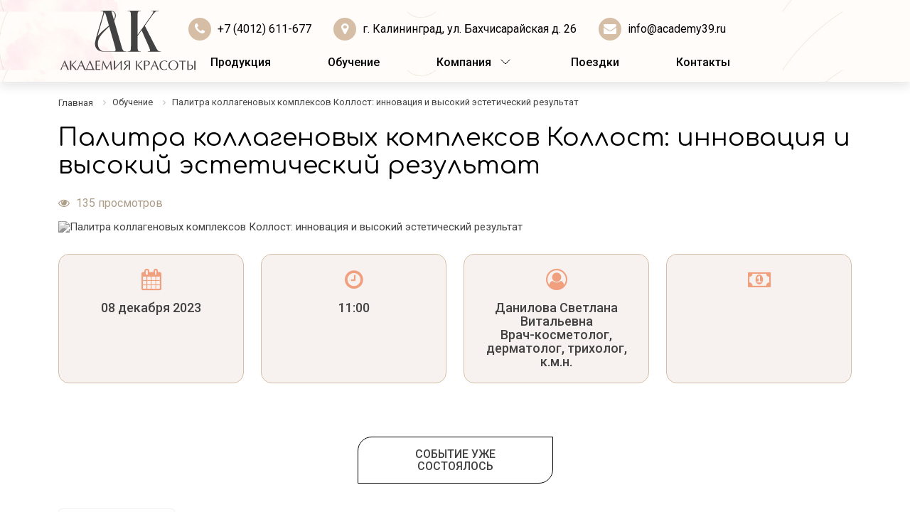

--- FILE ---
content_type: text/html; charset=UTF-8
request_url: https://academy39.ru/learn/palitra-kollagenovykh-kompleksov-kollost-innovatsiya-i-vysokiy-esteticheskiy-rezultat/
body_size: 12899
content:
<!doctype html>
  <html lang="ru">
<head>
 <meta http-equiv="Content-Type" content="text/html; charset=UTF-8" />
<meta name="robots" content="index, follow" />
<meta name="keywords" content="Обучение, семинары" />
<meta name="description" content="Курсы, проводимые “Академией Красоты», предназначены и для начинающих врачей-косметологов, и для практикующих специалистов, имеющих серьезный опыт работы." />
<script data-skip-moving="true">(function(w, d) {var v = w.frameCacheVars = {"CACHE_MODE":"HTMLCACHE","storageBlocks":[],"dynamicBlocks":{"LkGdQn":"bc9f98cd93ec","XEVOpk":"7f8099772249","g8taYv":"091a1183b369","rIpOz9":"3e6f34ac8c80","SqNGa6":"97d911e6dbc8"},"AUTO_UPDATE":true,"AUTO_UPDATE_TTL":120,"version":2};var inv = false;if (v.AUTO_UPDATE === false){if (v.AUTO_UPDATE_TTL && v.AUTO_UPDATE_TTL > 0){var lm = Date.parse(d.lastModified);if (!isNaN(lm)){var td = new Date().getTime();if ((lm + v.AUTO_UPDATE_TTL * 1000) >= td){w.frameRequestStart = false;w.preventAutoUpdate = true;return;}inv = true;}}else{w.frameRequestStart = false;w.preventAutoUpdate = true;return;}}var r = w.XMLHttpRequest ? new XMLHttpRequest() : (w.ActiveXObject ? new w.ActiveXObject("Microsoft.XMLHTTP") : null);if (!r) { return; }w.frameRequestStart = true;var m = v.CACHE_MODE; var l = w.location; var x = new Date().getTime();var q = "?bxrand=" + x + (l.search.length > 0 ? "&" + l.search.substring(1) : "");var u = l.protocol + "//" + l.host + l.pathname + q;r.open("GET", u, true);r.setRequestHeader("BX-ACTION-TYPE", "get_dynamic");r.setRequestHeader("X-Bitrix-Composite", "get_dynamic");r.setRequestHeader("BX-CACHE-MODE", m);r.setRequestHeader("BX-CACHE-BLOCKS", v.dynamicBlocks ? JSON.stringify(v.dynamicBlocks) : "");if (inv){r.setRequestHeader("BX-INVALIDATE-CACHE", "Y");}try { r.setRequestHeader("BX-REF", d.referrer || "");} catch(e) {}if (m === "APPCACHE"){r.setRequestHeader("BX-APPCACHE-PARAMS", JSON.stringify(v.PARAMS));r.setRequestHeader("BX-APPCACHE-URL", v.PAGE_URL ? v.PAGE_URL : "");}r.onreadystatechange = function() {if (r.readyState != 4) { return; }var a = r.getResponseHeader("BX-RAND");var b = w.BX && w.BX.frameCache ? w.BX.frameCache : false;if (a != x || !((r.status >= 200 && r.status < 300) || r.status === 304 || r.status === 1223 || r.status === 0)){var f = {error:true, reason:a!=x?"bad_rand":"bad_status", url:u, xhr:r, status:r.status};if (w.BX && w.BX.ready && b){BX.ready(function() {setTimeout(function(){BX.onCustomEvent("onFrameDataRequestFail", [f]);}, 0);});}w.frameRequestFail = f;return;}if (b){b.onFrameDataReceived(r.responseText);if (!w.frameUpdateInvoked){b.update(false);}w.frameUpdateInvoked = true;}else{w.frameDataString = r.responseText;}};r.send();var p = w.performance;if (p && p.addEventListener && p.getEntries && p.setResourceTimingBufferSize){var e = 'resourcetimingbufferfull';var h = function() {if (w.BX && w.BX.frameCache && w.BX.frameCache.frameDataInserted){p.removeEventListener(e, h);}else {p.setResourceTimingBufferSize(p.getEntries().length + 50);}};p.addEventListener(e, h);}})(window, document);</script>


<link href="/bitrix/js/ui/design-tokens/dist/ui.design-tokens.css?171947422826358" type="text/css"  rel="stylesheet" />
<link href="/bitrix/js/ui/fonts/opensans/ui.font.opensans.css?16903866622555" type="text/css"  rel="stylesheet" />
<link href="/bitrix/js/main/popup/dist/main.popup.bundle.css?173651254729852" type="text/css"  rel="stylesheet" />
<link href="/local/templates/academy39/components/bitrix/news/learn/bitrix/news.detail/.default/style.css?1692129676155" type="text/css"  rel="stylesheet" />
<link href="/local/templates/academy39/assets/css/bootstrap.min.css?1669054995194901" type="text/css"  data-template-style="true"  rel="stylesheet" />
<link href="/local/templates/academy39/assets/css/normalize.css?16286940596487" type="text/css"  data-template-style="true"  rel="stylesheet" />
<link href="/local/templates/academy39/assets/css/font-awesome.min.css?152991047831000" type="text/css"  data-template-style="true"  rel="stylesheet" />
<link href="/local/templates/academy39/assets/css/slick.css?15070529691776" type="text/css"  data-template-style="true"  rel="stylesheet" />
<link href="/local/templates/academy39/assets/css/slick-theme.css?15070529693145" type="text/css"  data-template-style="true"  rel="stylesheet" />
<link href="/local/templates/academy39/assets/css/owl.carousel.min.css?15242305303351" type="text/css"  data-template-style="true"  rel="stylesheet" />
<link href="/local/templates/academy39/assets/css/owl.theme.default.min.css?15242305301013" type="text/css"  data-template-style="true"  rel="stylesheet" />
<link href="/local/templates/academy39/assets/css/jquery.fancybox.min.css?163481897212795" type="text/css"  data-template-style="true"  rel="stylesheet" />
<link href="/local/templates/academy39/assets/css/animate.css?165781056657665" type="text/css"  data-template-style="true"  rel="stylesheet" />
<link href="/local/templates/academy39/assets/css/animate.min.css?163732357871756" type="text/css"  data-template-style="true"  rel="stylesheet" />
<link href="/local/templates/academy39/assets/css/style.css?172491840940281" type="text/css"  data-template-style="true"  rel="stylesheet" />
<link href="/local/templates/academy39/components/bitrix/menu/horizontal_top/style.css?1691487679581" type="text/css"  data-template-style="true"  rel="stylesheet" />
<link href="/local/templates/academy39/components/bitrix/menu/mobile/style.css?1691676447581" type="text/css"  data-template-style="true"  rel="stylesheet" />
<link href="/local/templates/academy39/components/bitrix/news.list/sochial/style.css?1692521745150" type="text/css"  data-template-style="true"  rel="stylesheet" />
<link href="/local/templates/academy39/components/bitrix/breadcrumb/breadcrumb/style.css?1692689576776" type="text/css"  data-template-style="true"  rel="stylesheet" />
<link href="/local/templates/academy39/components/bitrix/menu/bottom1/style.css?1691675010581" type="text/css"  data-template-style="true"  rel="stylesheet" />
<link href="/local/templates/academy39/components/altasib/feedback.form/seminar/form_style.css?169217907546883" type="text/css"  data-template-style="true"  rel="stylesheet" />
<link href="/local/templates/academy39/components/altasib/feedback.form/seminar/themes/theme_19ebf45dcad24b4b6c870e9300f20aed.css?16921780743132" type="text/css"  data-template-style="true"  rel="stylesheet" />
<script>if(!window.BX)window.BX={};if(!window.BX.message)window.BX.message=function(mess){if(typeof mess==='object'){for(let i in mess) {BX.message[i]=mess[i];} return true;}};</script>
<script>(window.BX||top.BX).message({"JS_CORE_LOADING":"Загрузка...","JS_CORE_NO_DATA":"- Нет данных -","JS_CORE_WINDOW_CLOSE":"Закрыть","JS_CORE_WINDOW_EXPAND":"Развернуть","JS_CORE_WINDOW_NARROW":"Свернуть в окно","JS_CORE_WINDOW_SAVE":"Сохранить","JS_CORE_WINDOW_CANCEL":"Отменить","JS_CORE_WINDOW_CONTINUE":"Продолжить","JS_CORE_H":"ч","JS_CORE_M":"м","JS_CORE_S":"с","JSADM_AI_HIDE_EXTRA":"Скрыть лишние","JSADM_AI_ALL_NOTIF":"Показать все","JSADM_AUTH_REQ":"Требуется авторизация!","JS_CORE_WINDOW_AUTH":"Войти","JS_CORE_IMAGE_FULL":"Полный размер"});</script>

<script src="/bitrix/js/main/core/core.js?1744205561498479"></script>

<script>BX.Runtime.registerExtension({"name":"main.core","namespace":"BX","loaded":true});</script>
<script>BX.setJSList(["\/bitrix\/js\/main\/core\/core_ajax.js","\/bitrix\/js\/main\/core\/core_promise.js","\/bitrix\/js\/main\/polyfill\/promise\/js\/promise.js","\/bitrix\/js\/main\/loadext\/loadext.js","\/bitrix\/js\/main\/loadext\/extension.js","\/bitrix\/js\/main\/polyfill\/promise\/js\/promise.js","\/bitrix\/js\/main\/polyfill\/find\/js\/find.js","\/bitrix\/js\/main\/polyfill\/includes\/js\/includes.js","\/bitrix\/js\/main\/polyfill\/matches\/js\/matches.js","\/bitrix\/js\/ui\/polyfill\/closest\/js\/closest.js","\/bitrix\/js\/main\/polyfill\/fill\/main.polyfill.fill.js","\/bitrix\/js\/main\/polyfill\/find\/js\/find.js","\/bitrix\/js\/main\/polyfill\/matches\/js\/matches.js","\/bitrix\/js\/main\/polyfill\/core\/dist\/polyfill.bundle.js","\/bitrix\/js\/main\/core\/core.js","\/bitrix\/js\/main\/polyfill\/intersectionobserver\/js\/intersectionobserver.js","\/bitrix\/js\/main\/lazyload\/dist\/lazyload.bundle.js","\/bitrix\/js\/main\/polyfill\/core\/dist\/polyfill.bundle.js","\/bitrix\/js\/main\/parambag\/dist\/parambag.bundle.js"]);
</script>
<script>BX.Runtime.registerExtension({"name":"ui.dexie","namespace":"BX.Dexie3","loaded":true});</script>
<script>BX.Runtime.registerExtension({"name":"ls","namespace":"window","loaded":true});</script>
<script>BX.Runtime.registerExtension({"name":"fx","namespace":"window","loaded":true});</script>
<script>BX.Runtime.registerExtension({"name":"fc","namespace":"window","loaded":true});</script>
<script>BX.Runtime.registerExtension({"name":"ui.design-tokens","namespace":"window","loaded":true});</script>
<script>BX.Runtime.registerExtension({"name":"ui.fonts.opensans","namespace":"window","loaded":true});</script>
<script>BX.Runtime.registerExtension({"name":"main.popup","namespace":"BX.Main","loaded":true});</script>
<script>BX.Runtime.registerExtension({"name":"popup","namespace":"window","loaded":true});</script>
<script>BX.Runtime.registerExtension({"name":"main_user_consent","namespace":"window","loaded":true});</script>
<script>BX.Runtime.registerExtension({"name":"jquery2","namespace":"window","loaded":true});</script>
<script>(window.BX||top.BX).message({"LANGUAGE_ID":"ru","FORMAT_DATE":"DD.MM.YYYY","FORMAT_DATETIME":"DD.MM.YYYY HH:MI:SS","COOKIE_PREFIX":"BITRIX_SM","SERVER_TZ_OFFSET":"7200","UTF_MODE":"Y","SITE_ID":"s1","SITE_DIR":"\/"});</script>


<script src="/bitrix/js/ui/dexie/dist/dexie3.bundle.js?1698240326187520"></script>
<script src="/bitrix/js/main/core/core_ls.js?17365125474201"></script>
<script src="/bitrix/js/main/core/core_fx.js?169038663716888"></script>
<script src="/bitrix/js/main/core/core_frame_cache.js?173651254716944"></script>
<script src="/bitrix/js/main/popup/dist/main.popup.bundle.js?1736512547117175"></script>
<script src="/bitrix/js/main/jquery/jquery-2.2.4.min.js?169038663785578"></script>
<script src="/bitrix/js/main/core/core.js?1744205561498479"></script>
<script src="/bitrix/js/altasib.feedback/jquery.maskedinput/jquery.maskedinput.min.js?16920009914312"></script>
<script src="https://challenges.cloudflare.com/turnstile/v0/api.js" async defer></script>
<meta charset="utf-8"/>
<meta name="viewport" content="width=device-width, initial-scale=1" />
<!-- dev2fun module opengraph -->
<meta property="og:title" content="Палитра коллагеновых комплексов Коллост: инновация и высокий эстетический результат | Академия Красоты"/>
<meta property="og:description" content="Курсы, проводимые &ldquo;Академией Красоты&raquo;, предназначены и для начинающих врачей-косметологов, и для практикующих специалистов, имеющих серьезный опыт работы."/>
<meta property="og:url" content="https://academy39.ru/learn/palitra-kollagenovykh-kompleksov-kollost-innovatsiya-i-vysokiy-esteticheskiy-rezultat/"/>
<meta property="og:type" content="website"/>
<meta property="og:site_name" content="Академия Красоты"/>
<meta property="og:image" content="https://academy39.ru/upload/iblock/8f5/4o87uj1c53mlok277n0156aa9ic9vvs8.jpg"/>
<meta property="og:image:type" content="image/jpeg"/>
<meta property="og:image:width" content="600"/>
<meta property="og:image:height" content="748"/>
<!-- /dev2fun module opengraph -->



<script src="/local/templates/academy39/assets/js/bootstrap.bundle.min.js?166905499580420"></script>
<script src="/local/templates/academy39/assets/js/jquery-3.7.0.min.js?169044532987461"></script>
<script src="/local/templates/academy39/assets/js/lazyload.min.js?15590862855585"></script>
<script src="/local/templates/academy39/assets/js/slick.min.js?150705296942863"></script>
<script src="/local/templates/academy39/assets/js/owl.carousel.min.js?152423053044342"></script>
<script src="/local/templates/academy39/assets/js/jquery.fancybox.min.js?169040688068253"></script>
<script src="/local/templates/academy39/assets/js/wow.min.js?15805461888415"></script>
<script src="/local/templates/academy39/assets/js/appear.js?16902094204377"></script>
<script src="/local/templates/academy39/assets/js/script2.js?16928808731555"></script>
<script src="/local/templates/academy39/assets/js/script.js?16922194577037"></script>
<script src="/local/templates/academy39/components/altasib/feedback.form/seminar/form_script.js?169217807415844"></script>
<script>var _ba = _ba || []; _ba.push(["aid", "08243c657819e77a059784efdba0d055"]); _ba.push(["host", "academy39.ru"]); (function() {var ba = document.createElement("script"); ba.type = "text/javascript"; ba.async = true;ba.src = (document.location.protocol == "https:" ? "https://" : "http://") + "bitrix.info/ba.js";var s = document.getElementsByTagName("script")[0];s.parentNode.insertBefore(ba, s);})();</script>


	<link rel="preconnect" href="https://fonts.googleapis.com">
    <link rel="preconnect" href="https://fonts.gstatic.com" crossorigin>
    <link href="https://fonts.googleapis.com/css2?family=Roboto:wght@300;400;500;700&display=swap" rel="stylesheet">
	<link href="https://fonts.googleapis.com/css2?family=Shantell+Sans:ital,wght@0,300;0,400;0,500;0,600;1,300;1,500&display=swap" rel="stylesheet">
	<link href="https://fonts.googleapis.com/css2?family=Comfortaa:wght@400;500;600;700&display=swap" rel="stylesheet"> 
	<link rel="apple-touch-icon" sizes="180x180" href="/images/fav/apple-touch-icon.png">
	<link rel="icon" sizes="192x192" href="/images/fav/android-chrome-192x192.png">
    <link rel="icon" type="image/png" sizes="32x32" href="/images/fav/favicon-32x32.png">
    <link rel="icon" type="image/png" sizes="16x16" href="/images/fav/favicon-16x16.png">
    <link rel="manifest" href="/images/fav/site.webmanifest">
    <link rel="mask-icon" href="/images/fav/safari-pinned-tab.svg" color="#5bbad5">
    <meta name="msapplication-TileColor" content="#da532c">
    <meta name="theme-color" content="#ffffff">
	<title>Палитра коллагеновых комплексов Коллост: инновация и высокий эстетический результат | Академия Красоты</title>
	<!-- Google Tag Manager -->
<script>(function(w,d,s,l,i){w[l]=w[l]||[];w[l].push({'gtm.start':
new Date().getTime(),event:'gtm.js'});var f=d.getElementsByTagName(s)[0],
j=d.createElement(s),dl=l!='dataLayer'?'&l='+l:'';j.async=true;j.src=
'https://www.googletagmanager.com/gtm.js?id='+i+dl;f.parentNode.insertBefore(j,f);
})(window,document,'script','dataLayer','GTM-KDDBDHW5');</script>
<!-- End Google Tag Manager -->
</head>

<body>
<!-- Google Tag Manager (noscript) -->
<noscript><iframe src="https://www.googletagmanager.com/ns.html?id=GTM-KDDBDHW5"
height="0" width="0" style="display:none;visibility:hidden"></iframe></noscript>
<!-- End Google Tag Manager (noscript) -->
<div id="panel"></div>
<div class="page-wrapper">
      <!-- Preloader -->
      <div class="preloader444"></div>
      <!-- Header -->
      <header class="header others">
        <div class="container">
          <div class="logo">
                            <a href="/">
                  <img src="/local/templates/academy39/assets/images/logo.svg" alt="Логотип Академия Красоты" title="">
                </a>
			            </div>

          <div class="header_info d-none d-md-block">
            <div class="row justify-content-center">
              <div class="col-12 col-md-4 text-end">
                <div class="icon_wrap">
				  	                  <div class="icon">
                    <a href="tel:+74012611677"><i class="fa fa-phone"></i></a>
                  </div>
                  <a class="phone" href="tel:+74012611677">+7 (4012) 611-677</a>
                </div>
              </div>
              <div class="col-12 col-md-4 text-center">
                <div class="icon_wrap">
                  <div class="icon">
                    <i class="fa fa-map-marker"></i>
                  </div>
                  <div class="address"> г. Калининград, ул. Бахчисарайская д. 26</div>
                </div>

              </div>
              <div class="col-12 col-md-4 text-start">
                <div class="icon_wrap">
                  <div class="icon">
                    <a href="mailto:info@academy39.ru"><i class="fa fa-envelope"></i></a>
                  </div>
                  <a class="email" href="mailto:info@academy39.ru">info@academy39.ru</a>
                </div>
                
              </div>
            </div>
          </div>

          <!-- Меню -->
          <div class="header_menu d-none d-md-block">
            <div class="row justify-content-center">
              <div class="menu_wrap col-md-8 col-xl-8">
               <div class="menu">
                <nav>
					<div id="bxdynamic_LkGdQn_start" style="display:none"></div><ul>


	
	
		
							<li class="menu-item">
											<a href="/products/" class="">Продукция</a>
									</li>
			
		
	
	

	
	
		
							<li class="menu-item">
											<a href="/learn/" class="">Обучение</a>
									</li>
			
		
	
	

	
	
					<li class="menu-item">
								<a href="/company/" >Компания <span class="indicator"><svg xmlns="http://www.w3.org/2000/svg" width="24" height="24" viewBox="0 0 24 24" fill="none" stroke="currentColor" stroke-width="1" stroke-linecap="round" stroke-linejoin="round" class="feather feather-chevron-down"><polyline points="6 9 12 15 18 9"></polyline></svg></span>
				</a>
								<ul class="dropdown_menu">
		
	
	

	
	
		
							<li class="menu-item-2">
											<a href="/company/o-kompanii/" class="dropdown_menu_item ">О компании</a>
									</li>
			
		
	
	

	
	
		
							<li class="menu-item-2">
											<a href="/company/news/" class="dropdown_menu_item ">Новости</a>
									</li>
			
		
	
	

	
	
		
							<li class="menu-item-2">
											<a href="/company/certificates/" class="dropdown_menu_item ">Сертификаты</a>
									</li>
			
		
	
	

	
	
		
							<li class="menu-item-2">
											<a href="/company/reviews/" class="dropdown_menu_item ">Отзывы</a>
									</li>
			
		
	
	

	
	
		
							<li class="menu-item-2">
											<a href="/company/staff/" class="dropdown_menu_item ">Сотрудники</a>
									</li>
			
		
	
	

	
	
		
							<li class="menu-item-2">
											<a href="/company/requisites/" class="dropdown_menu_item ">Реквизиты</a>
									</li>
			
		
	
	

	
	
		
							<li class="menu-item-2">
											<a href="/company/privacy-policy/" class="dropdown_menu_item ">Политика конфиденциальности</a>
									</li>
			
		
	
	

			</ul></li>	
	
		
							<li class="menu-item">
											<a href="/trips/" class="">Поездки</a>
									</li>
			
		
	
	

	
	
		
							<li class="menu-item">
											<a href="/contacts/" class="">Контакты</a>
									</li>
			
		
	
	


</ul>
<div id="bxdynamic_LkGdQn_end" style="display:none"></div>                </nav>
              </div> 
            </div>
          </div>
        </div>
        <!-- Меню -->

        <!-- Мобильное Меню -->
        <div class="burger-wrap">
          <div class="burger text-center col-2 d-block d-sm-none">
               <a href="#" class="menu-btn-mobile">
                 <span></span>
               </a>
          </div>
        </div>
        <!-- Мобильное Меню -->

        <!-- Mobile area -->
        <div class="main-nav-area background-lazy" style="background: url(/local/templates/academy39/assets/images/bg-mobile.jpg) center center;background-size: contain;">
          <div class="wrap-main-nav-area">
            <div class="logo_mobile">
              <img class="lazy" src="[data-uri]" data-src="/local/templates/academy39/assets/images/logo.svg" alt="Логотип Академия Красоты" title="">
            </div>
            <div class="mobile_line"></div>

            <nav class="main-nav-mobile" role="navigation">
				<div id="bxdynamic_XEVOpk_start" style="display:none"></div>
<ul>


	
	
		
							<li><a href="/products/" class=""><span>Продукция</span></a></li>
			
		
	
	

	
	
		
							<li><a href="/learn/" class="active"><span>Обучение</span></a></li>
			
		
	
	

	
	
					<li class="dropdown">

				<a href="/company/" class=""> 
					<span class="menu-item">Компания 
					<span class="indicator">
						<a class="mean-expand" href="/company/">
							<i class="fa fa-angle-down"></i>
						</a>
					</span>
					</span>
				</a>
				<ul class="mobile-sub-menu">
		
	
	

	
	
		
							<li>
											<a href="/company/o-kompanii/" class="">О компании</a>
									</li>
			
		
	
	

	
	
		
							<li>
											<a href="/company/news/" class="">Новости</a>
									</li>
			
		
	
	

	
	
		
							<li>
											<a href="/company/certificates/" class="">Сертификаты</a>
									</li>
			
		
	
	

	
	
		
							<li>
											<a href="/company/reviews/" class="">Отзывы</a>
									</li>
			
		
	
	

	
	
		
							<li>
											<a href="/company/staff/" class="">Сотрудники</a>
									</li>
			
		
	
	

	
	
		
							<li>
											<a href="/company/requisites/" class="">Реквизиты</a>
									</li>
			
		
	
	

	
	
		
							<li>
											<a href="/company/privacy-policy/" class="">Политика конфиденциальности</a>
									</li>
			
		
	
	

			</ul></li>	
	
		
							<li><a href="/online-academy/" class=""><span>Онлайн Академия</span></a></li>
			
		
	
	

	
	
		
							<li><a href="/trips/" class=""><span>Поездки</span></a></li>
			
		
	
	

	
	
		
							<li><a href="/events/" class=""><span>Мероприятия</span></a></li>
			
		
	
	

	
	
		
							<li><a href="/contacts/" class=""><span>Контакты</span></a></li>
			
		
	
	

</ul>
<div id="bxdynamic_XEVOpk_end" style="display:none"></div>              </nav>
              <div class="mobile_line"></div>
              <div class="wrap-mobile-contacts">

                <div class="mobile-contact-item">
                  <div class="icon_wrap">
										                    <div class="icon">
                      <a href="tel:+74012611677"><i class="fa fa-phone"></i></a>
                    </div>
					<div class="phone_wrap"> 
						<a class="phone" href="tel:+74012611677">+7 (4012) 611-677</a>
						<a class="phone" href="tel:+79097773911">+7 909 777 39 11</a>
					</div>
                  </div>

                  <div class="icon_wrap">
                    <div class="icon">
                      <i class="fa fa-map-marker"></i>
                    </div>
                    <div class="address"> г. Калининград, ул. Бахчисарайская д. 26</div>
                  </div>

                  <div class="icon_wrap">
                    <div class="icon">
                      <a href="mailto:info@academy39.ru"><i class="fa fa-envelope"></i></a>
                    </div>
                    <a class="email" href="mailto:info@academy39.ru">info@academy39.ru</a>
                  </div>
				
					
					
                </div>
				<div class="social_block">
								
		 <!-- 0  -->
              <div class="social_wrap">
                <div class="image-block">
                  <a href="http://vk.com/academy39">
                    <img src="/upload/iblock/50f/645bhgadingin5n8m17b1l776oef9emq.svg" alt="Мы в В контакте">
                  </a>  
                </div>
              </div>
          <!-- 0 end -->
				
		 <!-- 1  -->
              <div class="social_wrap">
                <div class="image-block">
                  <a href="https://t.me/academy39ru">
                    <img src="/upload/iblock/325/lrbdmr2j6r5kkzjlocichavow63fc8q1.svg" alt="Мы в Телеграмм">
                  </a>  
                </div>
              </div>
          <!-- 1 end -->
			  

            </div>	
              </div>
            </div>
          </div>
          <!-- Mobile area end-->
      </div>
    </header>
    <!-- Header end-->
	
    <!-- Контент -->
    <main class="others">
					<div class="container">
			
	<!-- breadcrumbs srart-->
		
			
					<div class="row">
						<div class="col">
							<div class="page-banner text-left">
								<link href="/bitrix/css/main/font-awesome.css?169038663828777" type="text/css" rel="stylesheet" />
<div class="bx-breadcrumb" itemscope itemtype="http://schema.org/BreadcrumbList">
			<div class="bx-breadcrumb-item" id="bx_breadcrumb_0" itemprop="itemListElement" itemscope itemtype="http://schema.org/ListItem">
				
				<a href="/" title="Главная" itemprop="item">
					<span itemprop="name">Главная</span>
				</a>
				<meta itemprop="position" content="1" />
			</div>
			<div class="bx-breadcrumb-item" id="bx_breadcrumb_1" itemprop="itemListElement" itemscope itemtype="http://schema.org/ListItem">
				<i class="fa fa-angle-right"></i>
				<a href="/learn/" title="Обучение" itemprop="item">
					<span itemprop="name">Обучение</span>
				</a>
				<meta itemprop="position" content="2" />
			</div>
			<div class="bx-breadcrumb-item">
				<i class="fa fa-angle-right"></i>
				<span>Палитра коллагеновых комплексов Коллост: инновация и высокий эстетический результат</span>
			</div><div style="clear:both"></div></div>								<h1>Палитра коллагеновых комплексов Коллост: инновация и высокий эстетический результат</h1>
							</div>
						</div>
					</div>
			

				<!-- breadcrumbs end-->
				<div class="col-12"><div class="news-detail" id="511">
	<div class="news-content">    
		<div class="b-meta">
			<div class="meta-info">
				<ul>                                                   
				   
				  <li><i class="fa fa-eye"></i> 135 просмотров</li>
				</ul>
			</div>
		</div>
    </div>
	<div class="image-wrap">
		<div class="row">
			<div class="image-block mega-hover past col-12">
																	<img src="/upload/resize_cache/iblock/63f/1300_700_2d2db164cd96e6f8810598e827a808ee9/fj3c5nssatpdmbhe13bn119pkum3l670.jpg" alt="Палитра коллагеновых комплексов Коллост: инновация и высокий эстетический результат" title="Палитра коллагеновых комплексов Коллост: инновация и высокий эстетический результат фото">
							</div>
		</div>
	</div>
	<div class="learn-icon-wrap">
		<div class="row justify-content-between">
			<div class="col-12 col-md-4 col-lg-3">
				<div class="icon-item">
					<div class="icon"><i class="fa fa-calendar"></i></div>
					<div class="icon-text">08 декабря 2023</div>
				</div>
			</div>
			<div class="col-12 col-md-4 col-lg-3">
				<div class="icon-item">
					<div class="icon"><i class="fa fa-clock-o"></i></div>
					<div class="icon-text">11:00</div>
				</div>
			</div>
			<div class="col-12 col-md-4 col-lg-3">
				<div class="icon-item">
					<div class="icon"><i class="fa fa-user-circle-o"></i></div>
					<div class="icon-text">
						Данилова Светлана Витальевна<br>Врач-косметолог, дерматолог, трихолог, к.м.н.					</div>
				</div>
			</div>
			<div class="col-12 col-md-4 col-lg-3">
				<div class="icon-item">
					<div class="icon"><i class="fa fa-money"></i></div>
					<div class="icon-text">
											</div>
				</div>
			</div>		
		</div>	
	</div>
	<div class="detail-text">
				</div>
	

			<div class="detail-btn-past">Событие уже состоялось</div>
		
	
			<!-- Галерея -->
			
			<div class="detail_gallery_wrap">
				<div class="row">
						
									</div>
			</div>
			<!-- Галерея end-->
			
</div>


<div class="wrap_back_block">
    	<i class="fa fa-angle-left"></i>
        <a class="arrow-link" href="/learn/">Возврат к списку</a>
    </div>
					</div>
		</div>	
			
</main>
    <!-- Content end -->

<!-- Footer -->
<footer class="footer background-lazy">
  <div class="container">
    <div class="footer-1">
      <div class="row justify-content-between text-lg-start text-center">

        <div class="col-12 col-md-3 text-center">
            <div class="logo-footer">
									<a href="/">
					  <img src="/local/templates/academy39/assets/images/logo-white.svg" alt="" title="">
					</a>
				            </div>
            <div class="social_block">
								
		 <!-- 0  -->
              <div class="social_wrap">
                <div class="image-block">
                  <a href="http://vk.com/academy39">
                    <img src="/upload/iblock/50f/645bhgadingin5n8m17b1l776oef9emq.svg" alt="Мы в В контакте">
                  </a>  
                </div>
              </div>
          <!-- 0 end -->
				
		 <!-- 1  -->
              <div class="social_wrap">
                <div class="image-block">
                  <a href="https://t.me/academy39ru">
                    <img src="/upload/iblock/325/lrbdmr2j6r5kkzjlocichavow63fc8q1.svg" alt="Мы в Телеграмм">
                  </a>  
                </div>
              </div>
          <!-- 1 end -->
			  

            </div>
			<div class="age_block">
				<div class="age">18+</div>
			</div>
        </div>

        <div class="col-12 col-md-3">
          <div class="footer-menu-wrap">
            <div class="footer-menu-title">
              Услуги
            </div>
            <div class="footer-menu-item">
				<div id="bxdynamic_g8taYv_start" style="display:none"></div><ul>

			<li><a class="menu-item" href="/products/">Продукция</a></li>
		
			<li><a class="menu-item" href="/learn/">Обучение</a></li>
		
			<li><a class="menu-item" href="/trips/">Поездки</a></li>
		
			<li><a class="menu-item" href="/online-academy/">Онлайн академия</a></li>
		

</ul>
<div id="bxdynamic_g8taYv_end" style="display:none"></div>            </div>
          </div>
        </div>  

        <div class="col-12 col-md-3">
          <div class="footer-menu-wrap">
            <div class="footer-menu-title">
              Компания
            </div>
            <div class="footer-menu-item">
              <div id="bxdynamic_rIpOz9_start" style="display:none"></div><ul>

			<li><a class="menu-item" href="/company/o-kompanii/">О компании</a></li>
		
			<li><a class="menu-item" href="/company/news/">Новости</a></li>
		
			<li><a class="menu-item" href="/company/certificates/">Сертификаты</a></li>
		
			<li><a class="menu-item" href="/company/reviews/">Отзывы</a></li>
		
			<li><a class="menu-item" href="/company/staff/">Сотрудники</a></li>
		
			<li><a class="menu-item" href="/company/requisites/">Реквизиты</a></li>
		
			<li><a class="menu-item" href="/company/privacy-policy/">Политика конфиденциальности</a></li>
		

</ul>
<div id="bxdynamic_rIpOz9_end" style="display:none"></div>            </div>
          </div>
        </div>  

        <div class="col-12 col-md-3">
          <div class="footer-menu-wrap">
            <div class="footer-menu-title">
             Контакты
            </div>
            <div class="footer-contact-item">
              <div class="icon_wrap">
                <div class="icon">
					                  <a href="tel:+74012611677"><i class="fa fa-phone"></i></a>
                </div>
                <a class="phone" href="tel:+74012611677">+7 (4012) 611-677</a>
              </div>

              <div class="icon_wrap">
                <div class="icon">
                  <i class="fa fa-map-marker"></i>
                </div>
                <div class="address"> г. Калининград, ул. Бахчисарайская д. 26</div>
              </div>

              <div class="icon_wrap">
                <div class="icon">
                  <a href="mailto:info@academy39.ru"><i class="fa fa-envelope"></i></a>
                </div>
                <a class="email" href="mailto:info@academy39.ru">info@academy39.ru</a>
              </div>

            </div>
          </div>
        </div>  



      </div>
    </div>
    <div class="footer-2">
      <div class="row justify-content-between align-items-center text-lg-start text-center">

        <div class="col-12 col-md-8">
          <div class="copyright">
            © 2001 - 2025 г.г. Академия Красоты, Все права защищены.
          </div>
        </div>
        
        <div class="col-12 col-md-4">
          <div class="develop">
            <div class="wrap mega-hover">
				<a href="https://liberty-web.ru/" target="_blank">
				  <img src="/local/templates/academy39/assets/images/logo_liberty_2023.svg" alt="Liberty" title="Разработка и поддержка Liberty">
				</a>
          </div>
        </div>
      </div>

      </div>
    </div>
  </div>
</footer>  
<!-- Footer --> 

<!-- Footer end--> 
</div>
  <script>
    new WOW().init();
  </script>
  <script>
  var lazyLoadInstance = new LazyLoad({
    elements_selector: ".lazy"
    // ... more custom settings?
  });
</script>

  <a id="scrollUp" class="scrollUp" href="#"><i class="fa fa-angle-up"></i></a>
  <!-- Modal -->
<div class="modal fade" id="myModalSeminar" tabindex="-1" aria-labelledby="exampleModalLabel" aria-hidden="true">
  <div class="modal-dialog modal-dialog-centered">
    <div class="modal-content">
      <div class="modal-header">
	  <div class="form-subtitle">Записаться на семинар</div>
          <button type="button" class="btn-close" data-bs-dismiss="modal" aria-label="Close"></button>
      </div>
      <div class="modal-body">
			
    <script type="text/javascript">
        if (typeof ALXpopup_FID1== 'undefined' && typeof ALXpopup != 'undefined' && typeof BX != 'undefined')
            var ALXpopup_FID1= BX.clone(ALXpopup);

        $(document).ready(function () {
            var param = {
                'popupWindow': "N"
            };

            if (typeof ALXpopup_FID1!= 'undefined')
                ALXpopup_FID1.init(param);
            else
                ALXpopup.init(param);
        });
    </script>
    <div id="afbf_err_FID1" class="alx-feedb-error"></div>
    <script type="text/javascript">
        $(function ($) {
            if (typeof $.mask != 'undefined') {
                                $('input[name="FIELDS[PHONE_FID1]"]').mask("9 (999) 999-99-99", {placeholder: '_'});
                            } else if (typeof console.warn != 'undefined') {
                console.warn('Conflict when accessing the jQuery Mask Input Plugin: %s typeof $.mask', typeof $.mask);
            }
        });
    </script>

<script type="text/javascript">
if(typeof ALX_ReloadCaptcha!='function'){
	function ALX_ReloadCaptcha(csid,ALX){
		document.getElementById("alx_cm_CAPTCHA_"+ALX).src='/bitrix/tools/captcha.php?captcha_sid='+csid+'&rnd='+Math.random();
	}
	function ALX_SetNameQuestion(obj,ALX){
		var qw=obj.selectedIndex;
		document.getElementById("type_question_name_"+ALX).value=obj.options[qw].text;
			}
}
if(typeof ALX_ChangeCaptcha!='function'){
	function ALX_ChangeCaptcha(ALX){
		$.getJSON('/local/templates/academy39/components/altasib/feedback.form/seminar/reload_captcha.php',function(data){
			$('#alx_cm_CAPTCHA_'+ALX).attr('src','/bitrix/tools/captcha.php?captcha_sid='+data);
			$('#alx_fb_captchaSid_'+ALX).val(data);
		});
	}
}
</script>
    <div class="afbf alx_feed_back "
         id="alx_feed_back_FID1">
                        <div class="afbf_feedback_poles">
	<script type="text/javascript">
		$(document).ready(function(){
			if(typeof $.dropdown!='undefined'){
				$(".afbf_item_pole .afbf_select").dropdown({
					"dropdownClass": "feedback_dropdown"
				});
			}
		});
	</script>
		<br>				<form id="f_feedback_FID1" name="f_feedback_FID1" action="/learn/palitra-kollagenovykh-kompleksov-kollost-innovatsiya-i-vysokiy-esteticheskiy-rezultat/" method="post" enctype="multipart/form-data">
			<input type="hidden" name="FEEDBACK_FORM_FID1" value="Y" />
			<input type="hidden" name="HREF_LINK_FID1" value="/learn/palitra-kollagenovykh-kompleksov-kollost-innovatsiya-i-vysokiy-esteticheskiy-rezultat/" />
				<div id="afbf_fio_fid1" class="afbf_item_pole required">
					<div class="afbf_name">
Имя и Фамилия <span class="afbf_required_text">*</span>						<div class="afbf_hint"></div>
					</div>
					<div class="afbf_inputtext_bg" id="error_FIO_FID1">
							<input type="text" size="40" id="FIO_FID11" name="FIELDS[FIO_FID1]" value="" class="afbf_inputtext" onblur="if(this.value==''){this.value=''}" onclick="if(this.value==''){this.value=''}" />

							<div class="afbf_error_text">Это поле обязательно для заполнения</div>
					</div>
				</div>

				<div id="afbf_phone_fid1" class="afbf_item_pole required">
					<div class="afbf_name">
Телефон <span class="afbf_required_text">*</span>						<div class="afbf_hint"></div>
					</div>
					<div class="afbf_inputtext_bg" id="error_PHONE_FID1">
							<input type="text" size="40" id="PHONE_FID11" name="FIELDS[PHONE_FID1]" value="" class="afbf_inputtext" onblur="if(this.value==''){this.value=''}" onclick="if(this.value==''){this.value=''}" />

							<div class="afbf_error_text">Это поле обязательно для заполнения</div>
					</div>
				</div>

				<div id="afbf_email_fid1" class="afbf_item_pole required is_email">
					<div class="afbf_name">
Электронный адрес <span class="afbf_required_text">*</span>						<div class="afbf_hint"></div>
					</div>
					<div class="afbf_inputtext_bg" id="error_EMAIL_FID1">
							<input type="text" size="40" id="EMAIL_FID11" name="FIELDS[EMAIL_FID1]" value="" class="afbf_inputtext" onblur="if(this.value==''){this.value=''}" onclick="if(this.value==''){this.value=''}" />

							<div class="afbf_error_text">Введён некорректный e-mail</div>
					</div>
				</div>

				<div id="afbf_date_fid1" class="afbf_item_pole required">
					<div class="afbf_name">
Дата семинара <span class="afbf_required_text">*</span>						<div class="afbf_hint"></div>
					</div>
					<div class="afbf_inputtext_bg" id="error_DATE_FID1">
							<input type="text" size="40" id="DATE_FID11" name="FIELDS[DATE_FID1]" value="" class="afbf_inputtext" onblur="if(this.value==''){this.value=''}" onclick="if(this.value==''){this.value=''}" />

							<div class="afbf_error_text">Это поле обязательно для заполнения</div>
					</div>
				</div>

					<div class="afbf_item_pole item_pole__captcha required">

<div id="bxdynamic_SqNGa6_start" style="display:none"></div>loading... <img src="/bitrix/themes/.default/start_menu/main/loading.gif"><div id="bxdynamic_SqNGa6_end" style="display:none"></div>						<div class="afbf_name">Введите символы, изображённые на картинке: <span class="afbf_required_text">*</span></div>
						<div class="afbf_inputtext_bg"><input type="text" data-class="afbf_inputtext" id="captcha_word_FID1" style="display:none" name="captcha_word" size="30" maxlength="50" value=""></div>
						<div class="afbf_error_text">Введён неправильный защитный код.</div>
					</div>

	     <label data-bx-user-consent="{&quot;id&quot;:1,&quot;sec&quot;:&quot;so4gub&quot;,&quot;autoSave&quot;:true,&quot;actionUrl&quot;:&quot;\/bitrix\/components\/bitrix\/main.userconsent.request\/ajax.php&quot;,&quot;replace&quot;:{&quot;button_caption&quot;:&quot;Отправить&quot;,&quot;fields&quot;:[&quot;Имя и Фамилия&quot;,&quot;Телефон&quot;,&quot;Электронный адрес&quot;,&quot;Дата семинара&quot;,&quot;IP-адрес&quot;],&quot;INPUT_LABEL&quot;:&quot;&quot;},&quot;url&quot;:null}" class="main-user-consent-request">
	<input type="checkbox" value="Y"  name="alx_fb_agreement">
	<a>Нажимая кнопку «Отправить», я даю свое согласие на обработку моих персональных данных, в соответствии с Федеральным законом от 27.07.2006 года №152-ФЗ «О персональных данных», на условиях и для целей, определенных в Согласии на обработку персональных данных</a>
</label>
<script type="text/html" data-bx-template="main-user-consent-request-loader">
	<div class="main-user-consent-request-popup">
		<div class="main-user-consent-request-popup-cont">
			<div data-bx-head="" class="main-user-consent-request-popup-header"></div>
			<div class="main-user-consent-request-popup-body">
				<div data-bx-loader="" class="main-user-consent-request-loader">
					<svg class="main-user-consent-request-circular" viewBox="25 25 50 50">
						<circle class="main-user-consent-request-path" cx="50" cy="50" r="20" fill="none" stroke-width="1" stroke-miterlimit="10"></circle>
					</svg>
				</div>
				<div data-bx-content="" class="main-user-consent-request-popup-content">
					<div class="main-user-consent-request-popup-textarea-block">
						<textarea data-bx-textarea="" class="main-user-consent-request-popup-text"></textarea>
					</div>
					<div class="main-user-consent-request-popup-buttons">
						<span data-bx-btn-accept="" class="main-user-consent-request-popup-button main-user-consent-request-popup-button-acc">Y</span>
						<span data-bx-btn-reject="" class="main-user-consent-request-popup-button main-user-consent-request-popup-button-rej">N</span>
					</div>
				</div>
			</div>
		</div>
	</div>
</script>	 <div class="afbf_error_text">Необходимо ваше согласие на обработку персональных данных</div>
	<script>
		BX.message({
			MAIN_USER_CONSENT_REQUEST_TITLE: 'Согласие пользователя',
			MAIN_USER_CONSENT_REQUEST_BTN_ACCEPT: 'Принимаю',
			MAIN_USER_CONSENT_REQUEST_BTN_REJECT: 'Не принимаю',
			MAIN_USER_CONSENT_REQUEST_LOADING: 'Загрузка..',
			MAIN_USER_CONSENT_REQUEST_ERR_TEXT_LOAD: 'Не удалось загрузить текст соглашения.'

		});
	</script>
		<script type="text/javascript" src="/local/templates/academy39/components/altasib/feedback.form/seminar/bitrix/main.userconsent.request/altasib_fb/user_consent.js"></script>
	<link href="/local/templates/academy39/components/altasib/feedback.form/seminar/bitrix/main.userconsent.request/altasib_fb/user_consent.css" type="text/css"  rel="stylesheet" />

	    <input type="hidden" name="sessid" id="sessid" value="" />		<div class="afbf_submit_block">
			<div class="banner-btn">
			<div class="banner-btn-line">
				<input type="submit" class="fb_close afbf_btn btn request-now" id="fb_close_FID1" name="SEND_FORM" value="Отправить" />
			</div>
			</div>
		</div>
	</form>

</div>
    </div>

    <script type="text/javascript">
        $(document).ready(function () {
            var file_w_FID1 = parseInt($("#alx_feed_back_FID1 .afbf_feedback_poles").width() / 5);

            function str_replace_FID1(search, replace, subject) {
                return subject.split(search).join(replace);
            }
                    });
    </script>
            	
	<script>
    /*$('#myModalSeminar').on('show.bs.modal', function (event) {
        var button = $(event.relatedTarget);
        var date = button.data('date'),
        var modal = $(this);
        modal.find('#DATE_FID11').val($(this).data('date'));
		modal.find('#DATE_FID11').val($(this).data('date'));
    });*/
	
	$('.afbf_btn.request-now').on('click', function() {
	  $('#DATE_FID11').val($(this).data('date'));
	});
</script>
      </div>
    </div>
  </div>
</div>
<!-- Modal -->
  </body>
</html>
<!--df7336abec00913384c03a1c97636806-->

--- FILE ---
content_type: text/css
request_url: https://academy39.ru/local/templates/academy39/assets/css/style.css?172491840940281
body_size: 9479
content:
body{
	min-width: 320px;
	font-family: 'Roboto', sans-serif;
	color: #424242;
	font-size: 15px;
    font-weight: 400;
    line-height: 1.1;
}
img{
	max-width: 100%;
	height: auto;
}
section{
	padding: 60px 0;
    position: relative;
}
a{
	text-decoration: none;
}
*:hover {
    -webkit-transition: all 0.5s ease-in-out;
    -moz-transition: all 0.5s ease-in-out;
    -o-transition: all 0.5s ease-in-out;
    transition: all 0.5s ease-in-out;
} 
html, body {
    height: 100%;
}
ul, ol {
    margin: 0;
    padding: 0;
}
ul {
    list-style:none;
}
dd {
    margin: 0 0 0 40px;
}
nav ul,
nav ol {
    list-style: none;
    margin: 0;
    padding: 0;
}
body.lock{
    overflow-y: hidden;
}
/***   **********************************/
.page-wrapper {
    position: relative;
    margin: 0 auto;
    width: 100%;
    min-width: 320px;
    overflow: hidden;
    z-index: 10;
}
.header {
    position: relative;
    height: 115px;
    z-index: 10;
    margin-bottom: -115px;
}
.header.others {
    position: relative;
    height: 115px;
    z-index: 10;
    margin-bottom: 0;
	-webkit-box-shadow: 0 7px 13px rgba(25, 25, 25, 0.1);
	/* box-shadow: 0 2px 3px rgba(0,0,0,0.05);*/
}
.header .container{
    position: relative;
}
.header .logo{
    position: absolute;
    top: 15px;
    left: 15px;
}
.logo img{
    width: 190px;
}
.header .header_info{
    padding-top: 25px;
    padding-bottom: 18px;
}
.header_info .icon_wrap{
    display: inline-flex;
    align-items: center;
}
.icon_wrap .phone, .icon_wrap .address, .icon_wrap .email{
    font-style: normal;
    font-weight: 400;
    font-size: 16px;
    line-height: 1.5;
    color: #000000;
}
.icon_wrap .phone:hover, .icon_wrap .address:hover, .icon_wrap .email:hover{
    text-decoration: underline;
}
.icon_wrap .icon{
    margin-right: 9px;
    min-width: 32px;
    height: 32px;
    background: #D6BEA6;
    border-radius: 50%;
    line-height: 34px;
    text-align: center;
}
.icon i{
    color: #fff;
    font-size: 18px;
}
.header_menu ul .menu-item{
    position: relative;
	align-items: center;
    display: flex;
}
.header_menu .menu_wrap{
    display: flex;
    align-items: center;
    flex-wrap: inherit;
    margin-left: 47px;
}
.header_menu .menu_wrap .menu ul{
    display: flex;
    width: max-content;
}
.header_menu .menu-item a{
    font-style: normal;
    font-weight: 500;
    font-size: 16px;
    line-height: 19px;
    display: flex;
    align-items: center;
    color: #000;
    margin-right: 80px;
    transition: all .5s;
    border-bottom: 2px solid transparent;
}
.menu-item a:hover {
    border-bottom: 2px solid #D6BEA6;
}
.menu-item ul.dropdown_menu{
    background: #ffffff none repeat scroll 0 0;
    box-shadow: 0 1px 2px rgb(86 86 90 / 50%);
    opacity: 0;
    position: absolute;
    text-align: left;
    top: 33px;
    transition: all 0.5s;
    visibility: hidden;
    min-width: 220px;
    z-index: 100;
    padding-left: 0px;
    /*border-top: 3px solid #ef93a2;*/
    flex-direction: column;
	/*pointer-events: none;*/
}
.header_menu li:hover ul.dropdown_menu{
    visibility: visible;
    opacity: 1;
    top: 33px;
	/*pointer-events: all;*/
}
.dropdown_menu li{
    display: block;
    border-bottom: 1px solid #e5e5e5;
    list-style: none;
    padding: 10px 16px;
}
ul.dropdown_menu li a{
    color: #3C474D;
    font-weight: 400;
}
ul.dropdown_menu li a:hover{
    color: #ad9985;
}
.dropdown_menu .menu-item-2 .dropdown_menu_item{
    display: block;
    word-break: break-word;
    max-width: 100%;
    white-space: normal;
    position: relative;
    font-size: 15px;
    font-weight: 400;
    border-bottom: 0;
}
.dropdown_menu .menu-item-2 .dropdown_menu_item.active{
	color: #ad9985;
}
.menu-item .indicator{
    margin-left: 8px;
}
.header_menu .menu-item .indicator svg{
    transition: .5s ease-in-out;
}
.header_menu .menu-item:hover .indicator svg{
    transform: rotate(180deg);
    transition: .5s ease-in-out;
}
.slider-area{
    position: relative;
    overflow: hidden;
}
.slider-area .slide{
    background-size: cover;
    width: 100%;
    position: relative;
    left: 0px;
    top: 0px;
    z-index: 999;
    opacity: 1;
    height: 710px;
    background-position: center center;
}
.link-image{
	position: absolute;
    width: 100%;
    left: 0px;
    right: 0px;
    top: 0px;
    height: 100%;
    z-index: 10;
}
.slider-area .slide .text-block {
    position: absolute;
    top: 50%;
    transform: translateY(-50%);
    z-index: 60;
    padding-left: 50px;
}
.slider-area .slide .text-block .banner-caption{
    font-style: normal;
    font-weight: 600;
    font-size: 40px;
    line-height: 47px;
    margin-bottom: 40px;
    color: #424242;
	font-family: 'Comfortaa', cursive;
}
.slider-area .slide .text-block .banner-text{
    font-style: normal;
    font-weight: 400;
    font-size: 30px;
    line-height: 21px;
    color: #424242;
    margin-bottom: 65px;
}
.slide .banner-btn{
	margin: inherit;
}
.banner-btn{
    background: linear-gradient(90deg,  #D6BEA6 3.8%, #9D9F9E 96.52%);
    border-radius: 20px 0px;
    border: 1px solid #FFFFFF;
    width: 215px;
    text-align: center;
    transition: all ease 1s;
	margin: 0 auto;
}
.banner-btn:hover{
    transition: all ease 1s;
    background: linear-gradient(90deg, #9D9F9E 3.8%, #D6BEA6 96.52%);
}
.banner-btn .request-now{
    color: #fff;    
}
.banner-btn .banner-btn-line{
    border: 1px solid #fff;
    margin: 3px;
    border-radius: 20px 0px;
}
.owl-carousel .owl-prev, .owl-carousel .owl-next {
    position: absolute;
    top: 50%;
    transform: translateY(-50%);
    color: #fff !important;
    font-size: 40px !important;
    font-weight: 400 !important;
    background: #D6BEA6 !important;
    color: #00163b;
    line-height: 40px;
    border: none;
    text-align: center;
    z-index: 9;
    cursor: pointer;
    transition: .5s;
    width: 60px;
    height: 60px;
    box-shadow: 1px 1.732px 60px 0px rgb(0 0 0 / 10%);
    border-radius: 50% !important;
}
.owl-next {
    right: 5%;
}    
.owl-prev {
	left: 5%;
}
.owl-dots {
    width: 100%;
    text-align: center;
    position: absolute;
    bottom: 5%;
}
.owl-dots span {
    width: 20px !important;
    height: 20px !important;
}
.owl-theme .owl-dots .owl-dot span {
    width: 10px;
    height: 10px;
    margin: 5px 7px;
    background: #D6D6D6;
    display: block;
    -webkit-backface-visibility: visible;
    transition: opacity .5s ease;
    border-radius: 30px;
}
.owl-carousel .slide::after {
    content: "";
    display: block;
    position: absolute;
    top: 0;
    left: 0;
    width: 100%;
    height: 100%;
    background: rgba(255,255,255,0.5);
    opacity: 1;
    -webkit-transition: all ease 1s;
    -o-transition: all ease 1s;
    transition: all ease 1s;
    z-index: 1;
}
.owl-theme .owl-dots .owl-dot.active span, .owl-theme .owl-dots .owl-dot:hover span {
    background: #727270;
}
.owl-theme .owl-dots .owl-dot span {
    width: 10px;
    height: 10px;
    margin: 5px 7px;
    background: #D6D6D6;
    display: block;
    -webkit-backface-visibility: visible;
    transition: opacity .5s ease;
    border-radius: 30px;
}
.brend-logo .title{
    color: #000;
    font-size: 45px;
    font-style: normal;
    font-weight: 600;
    line-height: normal;
    margin-bottom: 35px;
	font-family: 'Comfortaa', cursive;
}
.brend-logo .subtitle{
    color: #000;
    font-size: 30px;
    font-style: normal;
    font-weight: 400;
    line-height: normal;
    margin-bottom: 20px;
}
.brend-logo .logo-wrap{
    border: 2px solid transparent;
    width: 100%;
    height: 100%;
    padding: 10px 0;
    background: #fff;
    background: linear-gradient(top left, #F891A0, #4B7F93);
    border-radius: 10px;
    background-clip: padding-box;
    position: relative;
	display: flex;
	align-items: center;
	justify-content: center;
}
.brend-logo .logo-wrap::after {
	content: '';
	position: absolute;
	top: -2px;
	bottom: -2px;
	left: -2px;
	right: -2px;
	background: linear-gradient(to top right, #D6BEA6, #9D9F9E);
	z-index: -1;
	border-radius: 10px;
}
.brend-logo .block-wrap .logo-margin{
    margin-bottom: 30px;
}
.brend-logo .block-wrap{
    margin-bottom: 30px;
}
.about .text-block{
    display: flex;
    align-items: center;
}
.about .text-block .h1{
    color: #000;
    font-size: 32px;
    /*font-family: Inter;*/
    font-style: normal;
    font-weight: 700;
    line-height: 115.5%;
    margin-bottom: 50px;
	font-family: 'Comfortaa', cursive;
}
.about .text-block .preview-text{
    font-size: 20px;
	/* font-family: Inter;*/
    font-style: normal;
    font-weight: 400;
    line-height: 138.023%;
    margin-bottom: 50px;
}
.digit{
    position: relative;
}
.digit::after {
    content: "";
    display: block;
    position: absolute;
    top: 0;
    left: 0;
    width: 100%;
    height: 100%;
    background: rgba(0,0,0,.3) ;
    opacity: 1;
    -webkit-transition: all ease 1s;
    -o-transition: all ease 1s;
    transition: all ease 1s;
    z-index: 1;
}
.digit .digit-title{
    color: #FFF;
    text-align: center;
    font-size: 45px;
    font-style: normal;
    font-weight: 700;
    line-height: 100%;
    margin-bottom: 75px;
    z-index: 5;
    position: relative;
	font-family: 'Comfortaa', cursive;
}
.digit .digit-wrap .number{
    color: #FFF;
    text-align: center;
    font-size: 115px;
    font-style: normal;
    font-weight: 400;
    line-height: 100%;
    z-index: 5;
    position: relative;
    margin-bottom: 15px;
}
.digit .digit-wrap .number-text{
    color: #FFF;
    font-size: 20px;
    font-style: normal;
    font-weight: 500;
    line-height: 100%;
    z-index: 5;
    position: relative;
    text-align: center;
}
/*.number {opacity: 0;}*/

.travel .travel-title{
    font-size: 45px;
    font-style: normal;
    font-weight: 400;
    line-height: 100%;
    margin-bottom: 30px;
	font-family: 'Comfortaa', cursive;
}
.travel .travel-subtitle{
    font-size: 18px;
    font-style: normal;
    font-weight: 400;
    line-height: 120%;
    margin-bottom: 60px;
}
.travel-thumb img {
    width: 100%;
    border-radius: 20px 0px 0px 0px;
    overflow: hidden;
    transition: all 1s;
}
.travel-thumb{
    overflow: hidden;
}
.travel-post{
    overflow: hidden;
    border-radius: 20px 0px 0px 0px;
    width: 100%;
    height: auto;
    margin-bottom: 20px;
}
.travel-post img {
    width: 100%;
    height: auto;
    -webkit-transition: all 0.5s ease-in-out;
    -moz-transition: all 0.5s ease-in-out;
    -o-transition: all 0.5s ease-in-out;
    -ms-transition: all 0.5s ease-in-out;
    transition: all 0.5s ease-in-out;
}
.travel-post:hover img {
    transform: scale(1.2);
    cursor: pointer;
}
.travel-post .travel-content{
    padding: 30px;
    border-radius: 0px 0px 20px 0px;
    border: 1px solid #9D9F9E;
    position: relative;
}
.travel-content .meta-info{
    color: #AC9D88;
    font-size: 16px;
    font-style: normal;
    font-weight: 400;
    line-height: 120%;
    margin-bottom: 15px;
}
.travel-content .travel-name{
    font-size: 23px;
    font-style: normal;
    font-weight: 500;
    line-height: 100%;
    color: #424242;
}
.travel-content h4{
    margin-bottom: 25px;
}
.travel-content .travel-name:hover{
    color: #D6BEA6;
}
.travel-content .travel-btn a{
    color: #424242;
}
section.banner{
    padding: 0;
}
.banner .background{
    width: 100%;
    height: 350px;
    position: relative;
}
.banner .background::after {
    content: "";
    display: block;
    position: absolute;
    top: 0;
    left: 0;
    width: 100%;
    height: 100%;
    background: rgba(0,0,0,.3);
    opacity: 1;
    -webkit-transition: all ease 1s;
    -o-transition: all ease 1s;
    transition: all ease 1s;
    z-index: 1;
}
.banner .background .text-block{
    position: absolute;
    top: 50%;
    transform: translateY(-50%);
    padding-left: 80px;
    padding-top: 120px;
    padding-bottom: 120px;
	z-index: 5;
}
.banner .background .text-block .name{
    color: #fff;
    text-align: center;
    font-size: 28px;
    font-style: normal;
    font-weight: 700;
    line-height: 100%;
    margin-bottom: 55px;
	font-family: 'Comfortaa', cursive;
}
.blue-btn{
    background: #518093;
    border-radius: 20px 0px;
    border: 1px solid #FFFFFF;
    width: 215px;
    text-align: center;
    transition: all ease 1s;
}
.blue-btn:hover{
    transition: all ease 1s;
    background: #518093;
    opacity: .8;
}
.blue-btn .request-now-blue{
    color: #fff;    
}
.blue-btn .blue-btn-line{
    border: 1px solid #fff;
    margin: 3px;
    border-radius: 20px 0px;
}
.pink-btn{
    background: #F891A0;
    border-radius: 20px 0px;
    border: 1px solid #FFFFFF;
    width: 215px;
    text-align: center;
    transition: all ease 1s;
}
.pink-btn:hover{
    transition: all ease 1s;
    background: #F891A0;
    opacity: .8;
}
.pink-btn .request-now-pink{
    color: #fff;    
}
.pink-btn .pink-btn-line{
    border: 1px solid #fff;
    margin: 3px;
    border-radius: 20px 0px;
}
.news .news-title {
	font-size: 45px;
	font-style: normal;
	font-weight: 400;
	line-height: 100%;
	margin-bottom: 30px;
	font-family: 'Comfortaa', cursive;
}
.news .single-post{
    display: inline-block;
    text-align: left;
}
.blog-thumb a {
    display: block;
    position: relative;
    overflow: hidden;
}
.single-post img {
    width: 100%;
    height: auto;
    -webkit-transition: all 0.5s ease-in-out;
    -moz-transition: all 0.5s ease-in-out;
    -o-transition: all 0.5s ease-in-out;
    -ms-transition: all 0.5s ease-in-out;
    transition: all 0.5s ease-in-out;
}
.blog-thumb img {
    width: 100%;
    /*border-radius: 5px 5px 0 0;*/
    overflow: hidden;
    border-radius: 20px 0px 0px 0px;
}
.news .single-post{
    /*width: max-content;*/
    margin-bottom: 20px;
	overflow: hidden;
    border-radius: 20px 0px 0px 0px;
}
.single-post:hover img {
    -webkit-transform: scale(1.2);
    -moz-transform: scale(1.2);
    -o-transform: scale(1.2);
    -ms-transform: scale(1.2);
    transform: scale(1.2);
}
.news .news-content {
    padding: 30px;
    /*box-shadow: 0px 30px 60px 0px rgba(0, 0, 0, 0.1);*/
    border: 1px solid #9D9F9E;
    border-radius: 0 0 20px 0;
    /*float: left;*/
    position: relative;
    width: 100%;
	background: #fff;
}
.news-content .meta-info {
	color: #AC9D88;
	font-size: 16px;
	font-style: normal;
	font-weight: 400;
	line-height: 120%;
	margin-bottom: 15px;
}
.news-content .meta-info i {
	margin-right: 5px;
}
.news-content .news-name {
	font-size: 23px;
	font-style: normal;
	font-weight: 500;
	line-height: 100%;
	color: #424242;
}
.news-content h4 {
	margin-bottom: 25px;
}
.news-content .news-btn a {
	color: #424242;
}
.news .owl-dots {
	bottom: -5%;
}
.news .owl-prev {
	left: -5%;
}
.news .owl-next {
	right: -5%;
}
.form{
    position: relative;
}
.form::after {
	content: "";
	display: block;
	position: absolute;
	top: 0;
	left: 0;
	width: 100%;
	height: 100%;
	background: rgba(0, 0, 0, 0.3);
	opacity: 1;
	-webkit-transition: all ease 1s;
	-o-transition: all ease 1s;
	transition: all ease 1s;
	z-index: 1;
}
.form {
    position: relative;
}
.form .form-wrap{
    position: relative;
    z-index: 5;
}
footer{
    padding: 60px 0 20px 0;
    background: #424242;
}
.logo-footer img{
    width: 200px;
    margin-bottom: 20px;
}
.footer-1 .social_block, .wrap-mobile-contacts .social_block{
    display: inline-flex;
}
.footer-1 .social_block .social_wrap, .wrap-mobile-contacts .social_block .social_wrap{
    margin-right: 5px;
}
.social_wrap .image-block img{
    width: 40px;
}
.contact_pg_address .social_block, .wrap-mobile-contacts .social_block {
    display: inline-flex;
}
.contact_pg_address .social_block .social_wrap, .wrap-mobile-contacts .social_block .social_wrap {
    margin-right: 5px;
}
.contact_pg_address .social_wrap .image-block img {
    width: 40px;
}
.contact_pg_address .icon_wrap .icon {
    min-width: 40px;
    height: 40px;
	line-height: 45px;
}
.contact_pg_address .icon i {
    display: contents;
	font-size: 22px;
}
.wrap-mobile-contacts .social_block .image-block img{
    width: 32px;
}
.social_wrap .image-block img:hover{
    opacity: .9;
}
footer .footer-1{
    border-bottom: 1px solid #fff;
    padding-bottom: 30px;
}
.footer-menu-wrap .footer-menu-title{
    color: #FFF;
    font-size: 25px;
    font-style: normal;
    font-weight: 500;
    line-height: 1.4;
    margin-bottom: 20px;
    /*border-bottom: 1px solid #fff;*/
    position: relative;
    padding-bottom: 5px;
	font-family: 'Comfortaa', cursive;
}
.footer-menu-item ul li{
    margin-bottom: 7px;
}
.footer-menu-item ul li a.menu-item{
    color: #FFF;
    font-size: 16px;
    font-style: normal;
    font-weight: 400;
    line-height: 1.3;
    text-decoration: none;
    margin-bottom: 15px;
}
.footer-menu-item ul li a.menu-item:hover{
    text-decoration: underline;
}
.footer-menu-item ul li .menu-item.selected{
    color: #D6BEA6;
    font-size: 16px;
    font-style: normal;
    font-weight: 400;
    line-height: 1.3;
    text-decoration: none;
}
.footer-contact-item .icon_wrap{
	display: flex;
	/* display: inline-flex;*/
    align-items: center;
    margin-bottom: 15px;
	align-items: center;
}
.footer-contact-item .icon_wrap .phone, .footer-contact-item .icon_wrap .address, .footer-contact-item .icon_wrap .email {
	font-style: normal;
	font-weight: 400;
	font-size: 16px;
	line-height: 19px;
	color: #fff;
}
footer .footer-2{
	padding-top: 20px;
}
.footer-2 .copyright {
    font-weight: 400;
    font-size: 14px;
    line-height: 18px;
    color: #FFFFFF;
}
.footer-2 .develop {
    text-align: right;
}
.footer-2 .develop .wrap {
    background: #fff;
    display: inline-block;
    padding: 5px 10px;
    border-radius: 20px;
}
.footer-2 .develop img {
    width: 160px;
}
.main-nav-area{
    display: none;
}
#scrollUp {
    background: #D6BEA6;;
    width: 50px;
    height: 50px;
    line-height: 50px;
    border-radius: 100%;
    bottom: 25px;
    right: 25px;
    color: #ffffff;
    text-align: center;
    font-size: 25px;
    -webkit-transition: all 0.5s ease-in-out;
    -o-transition: all 0.5s ease-in-out;
    transition: all 0.5s ease-in-out;
    display: none;
    position: fixed;
    z-index: 100000;
	opacity: .8;
	transition: all 0.5s;
}
#scrollUp:hover {
	opacity: 1;
}
.preloader {
    position: fixed;
    left: 0px;
    top: 0px;
    width: 100%;
    height: 100%;
    z-index: 999999;
    background-color: #ffffff;
    background-position: center center;
    background-repeat: no-repeat;
    background-image: url(../images/preloader.svg);
    background-size: 140px;
	opacity: 1;
}
.loaded .preloader {
	/*display: none;*/
	transition: all 0.5s 1s ease-out;
	opacity: 0;
}
.footer-menu-title::before {
    content: "";
    position: absolute;
    left: 0;
    bottom: 0;
    width: 80px;
    height: 2px;
    background-color: #D6BEA6;
}
main.others h1{
	color: #000;
    font-size: 35px;
    font-style: normal;
    font-weight: 400;
    line-height: normal;
	font-family: 'Comfortaa', cursive;
}
main.others .brend-logo{
	padding: 0 0;
}
main.others .brend-logo .products-description{
	margin-bottom: 30px;
	line-height: 1.4;
	font-size: 16px;
}
main.others{
	padding-bottom: 30px;
}
.header.others{
	background: url(../images/bg-header-others.jpg) center center;
    background-size: contain;
}
.age_block{
	margin: 20px auto;
    width: 25%;
}
.age_block .age{
	color: #fff;
    font-size: 30px;
    border: 1px #fff solid;
    padding: 15px;
    border-radius: 25%;
}
.news .news-description{
	margin-bottom: 25px;
	line-height: 1.4;
	font-size: 16px;
}
.news-detail .image-wrap{
	margin-bottom: 30px;
}
.news-detail .image-block img{
	border-radius: 20px;
}
.news-detail .news-content ul{
	display: flex;
}
.news-detail .news-content ul li{
	margin-right: 15px;
}
.news-detail .news-content .meta-info {
    /*color: #000;*/
	font-size: 16px;
}
.news-detail .detail-text{
	margin-bottom: 50px;
    font-size: 16px;
    line-height: 1.6;
}
.news-detail .detail_gallery_wrap{
	margin-bottom: 35px;
}
.news-detail .detail_gallery_wrap h2{
	font-family: 'Comfortaa', cursive;
    font-size: 30px;
    font-weight: 700;
}
.news-detail .detail_prev-next{
	margin-bottom: 50px;
}
.detail_prev-next .next-post{
	text-align: right;
}
.detail_prev-next .next-post img, .detail_prev-next .prev-post img{
	border-radius: 10px;
	margin-bottom: 15px;
}
.detail_prev-next .next-post .story-name a, .detail_prev-next .prev-post .story-name a{
	color: #9D9F9E;
}
.detail_prev-next .next-post span, .detail_prev-next .prev-post span{
	color: #9D9F9E;
}
.detail_gallery_wrap .item{
	margin-bottom: 20px;
}
.detail_gallery_wrap .item img{
	border-radius: 10px;
}
.mega-hover{
	overflow: hidden;
	position: relative;
}
.mega-hover:before {
    top: -10%;
    right: 51%;
    bottom: -10%;
    left: 50%;
    background: rgba(255,255,255,.3);
}
.mega-hover:after {
    top: 50%;
    right: -10%;
    bottom: 50%;
    left: -10%;
    background: rgba(255,255,255,.6);
}
.mega-hover:after, .mega-hover:before {
    content: "";
    position: absolute;
    pointer-events: none;
    opacity: 1;
    z-index: 3;
    transform: rotate(5deg);
}
.mega-hover:hover:before {
    left: 0;
    right: 0;
    opacity: 0;
    transition: all 900ms linear;
}
.mega-hover:hover:after {
    top: 0;
    bottom: 0;
    opacity: 0;
    transition: all 900ms linear;
}
.news-detail .video-wrap2{
	/*width: 100%;*/
    height:  275px;
    background-size: cover;
    background-position: center;
    display: -webkit-box;
    display: -ms-flexbox;
    display: flex;
    -webkit-box-align: center;
    -ms-flex-align: center;
    align-items: center;
    -webkit-box-pack: center;
    -ms-flex-pack: center;
    justify-content: center;
	background-color: #000;
	border-radius: 10px;
}
.video-wrap2 a.popup-video {
    border-radius: 50%;
    width: 80px;
    height: 80px;
    line-height: 85px;
    text-align: center;
    font-size: 16px;
    position: relative;
}
.news-detail .detail_video_wrap{
	margin-bottom: 35px;
}
.video-wrap2 img{
	opacity: .85;
	transition: all .5s;
}
.video-wrap2 img:hover{
	opacity: 1;
}
.wrap_back_block {
	color: #9D9F9E;
	display: flex;
	align-items: center;
	display: inline-block;
	border: 1px solid #f0f0f0;
	border-radius: 5px;
	position: relative;
	padding: 10px 14px;
}
.wrap_back_block:hover {
	background: #f2f2f2;
}
.wrap_back_block i {
	font-size: 18px;
}
.wrap_back_block .arrow-link {
	padding: 0 0 0 12px;
	color: #9D9F9E;
	font-size: 14px;
	line-height: 25px;
	transition: all .3s;
}
.wrap_back_block .arrow-link:hover {
	text-decoration: underline;
	color: #000;
}
.detail-text li{
	list-style: disc;
    margin-left: 45px;
}
.block-img {
    position: relative;
}
.block-img img:nth-child(2) {
    position: absolute;
    top: 0;
    left: 0;
    width: 100%;
    height: 100%;
}
.staff-thumb {
    position: relative;
	overflow: hidden;
}
.staff-post img {
    width: 100%;
    height: auto;
    -webkit-transition: all 0.5s ease-in-out;
    -moz-transition: all 0.5s ease-in-out;
    -o-transition: all 0.5s ease-in-out;
    -ms-transition: all 0.5s ease-in-out;
    transition: all 0.5s ease-in-out;
}
.staff-post .staff-content {
    padding: 30px;
    border-radius: 0px 0px 20px 0px;
    /* border: 1px solid #9D9F9E; */
    position: relative;
    text-align: center;
}
.staff-content .staff-name {
    font-size: 23px;
    font-style: normal;
    font-weight: 500;
    line-height: 100%;
    color: #424242;
}
.staff img:nth-child(2) {
    position: absolute;
    top: 0;
    left: 0;
    width: 100%;
    height: 100%;
}
.staff-post {
    overflow: hidden;
    /*border-radius: 20px 0px 0px 0px;*/
    width: 100%;
    height: auto;
    margin-bottom: 20px;
}
.staff .staff-description {
    margin-bottom: 25px;
    line-height: 1.4;
	font-size: 16px;
}
.staff .staff-title {
	font-size: 18px;
}
.staff-post:hover img:nth-child(1) {
    -webkit-transform: scale(1.2);
    -moz-transform: scale(1.2);
    -o-transform: scale(1.2);
    -ms-transform: scale(1.2);
    transform: scale(1.2);
}
.bx-pagination .bx-pagination-container ul li.bx-active span {
    background: #D6BEA6;
    color: #fff;
}
.req-wrap {
    display: block;
}
.req-wrap-item {
    width: 100%;
    display: -webkit-box;
    display: -ms-flexbox;
    display: flex;
    -webkit-box-pack: justify;
    -ms-flex-pack: justify;
    justify-content: space-between;
    margin-bottom: 22px;
}
.req-wrap-item p {
    font-size: 16px;
    color: #262626;
    line-height: 1.5;
}
.req-wrap-item p:nth-child(1) {
	font-weight: 500;
}
.contact_wrp .contact-description{
	margin-bottom: 25px;
    line-height: 1.4;
	font-size: 16px;
}
.contact_wrp .contact_pg_address {
    padding: 35px 32px 40px;
    background: #fff;
    border-radius: 10px;
	box-shadow: 0px 5px 20px rgba(0, 0, 0, 0.1);
	min-height: 500px;
}
.contact_wrp h3 {
	font-size: 1.46667em;
	line-height: calc(1em + 7px);
	margin: 0 0 18px 0;
	margin-top: 0px;
}
.contact_wrp .icon_wrap {
	display: flex;
    align-items: center;
    margin-bottom: 15px;
}
.contact_wrp .map-wrap{
	margin-bottom: 30px;
	margin-top: 30px;
}
.afbf_item_pole {
    padding: 0px;
    margin: 0px 0px 15px;
    position: relative;
}
.afbf_item_pole .afbf_name {
    padding: 0px;
    margin: 0px 0px 6px 0px;
    font-size: 17px;
    font-weight: 500;
}
.afbf_item_pole .afbf_select, .afbf_item_pole .afbf_textarea, .afbf_item_pole .afbf_inputtext {
    height: 40px;
    width: 100%;
    padding: 7px 5px !important;
    font-size: 14px;
    outline: none;
    border: 1px solid #e0e0e0;
}
.contact-form {
    max-width: 550px;
    margin: auto;
	text-align: center;
}
.afbf_submit_block {
    margin: 30px 0px 0px 0px;
    padding: 0px;
    display: block;
    text-align: center !important;
}
.afbf_inputtext_bg .afbf_textarea {
    width: 100%;
    z-index: 100;
    height: 102px;
    overflow: auto;
    resize: vertical;
    max-height: 450px;
    max-width: 100%;
    min-height: 90px;
    min-width: 100%;
}
.afbf_submit_block .banner-btn{
	margin: auto !important;
}
.learn .learn-description {
    margin-bottom: 25px;
    line-height: 1.4;
	font-size: 16px;
}
.learn .blog-thumb {
	width: 100%;
	min-height: 500px;
	background-size: cover;
	position: relative;
	background-color: #000;
	padding: 24px 26px;
	border-radius: 20px 0px 20px 0px;
	overflow: hidden;
}
.learn .learn_card {
	text-decoration: none;
	position: relative;
	color: #fff;
	cursor: pointer;
	display: flex;
	flex-direction: column;
	justify-content: space-between;
}
.learn .blog-thumb:before {
	position: absolute;
	content: "";
	width: 100%;
	height: 100%;
	background-color: #000;
	opacity: .3;
	z-index: 0;
	left: 0;
	top: 0;
	transition: .2s;
	z-index: 0;
}
.learn .learn_card .card__header {
	display: flex;
	justify-content: space-between;
	align-items: flex-start;
	margin-bottom: 50px;
	position: relative;
	transition: .2s;
}
.learn .card__date{
	font-size: 30px;
    font-family: inherit;
}
.learn .teacher__name {
	font-size: 1.6em;
	color: #fff;
	text-align: end;
	display: block;
}
.teacher__name {
	color: rgba(0, 70, 247, 1);
	font-size: 28px;
	font-weight: 500;
	text-decoration: none;
	margin-bottom: 17px;
	display: block;
}
.learn .teacher__profession {
	font-size: 1.2em;
	font-weight: 400;
	text-align: end;
	display: block;
}
.learn .card__body {
	margin-bottom: 58px;
	position: relative;
	transition: .2s;
}
.card__body .card__title {
	font-size: 21px;
	text-align: center;
	margin-bottom: 15px;
}
.card__body .card__desc {
	font-size: 19px;
	text-align: center;
	font-weight: 400;
}
.learn .card__footer {
	position: relative;
	transition: .2s;
	display: flex;
	justify-content: space-between;
}
.card__footer .card__link {
	border: #fff 2px solid;
	width: 45%;
	color: #fff;
	text-decoration: none;
	font-weight: 500;
	font-size: 14px;
	padding: 8px 0;
	border-radius: 3em;
	transition: .2s;
	display: inline-block;
	text-align: center;
	cursor: pointer;
}
.card__footer .card__link:hover {
	color: #fff;
	background-color: #D6BEA6;
}

.learn .blog-thumb:hover::before {
	background-color: #000;
	opacity: .7;
}
.afbf.alx_feed_back .form-title{
	color: #000;
	text-align: center;
	font-size: 30px;
	font-style: normal;
	font-weight: 500;
	line-height: 100%; 
	margin-bottom: 20px;
}
.afbf.alx_feed_back .form-subtitle{
	color: #000;
	text-align: center;
	font-size: 20px;
	font-style: normal;
	font-weight: 400;
	line-height: 100%; /* 20px */
	margin-bottom: 30px;
}
#myModalSeminar .modal-header{
	background: #d6bea6;
    color: #fff;
    font-family: 'Roboto';
    font-size: 20px;
    text-align: center;
}
#myModalSeminar .modal-content .modal-header .btn-close {
    position: absolute;
    right: 1.5rem;
    top: 1.5rem;
    color: #fafafa;
    background-color: #fff;
    z-index: 10;
    width: 1.5rem;
    height: 1.5rem;
    opacity: .9;
    font-size: 1rem;
    border-radius: 2rem;
    box-shadow: none;
    border: 0;
    transition: .25s;
}
#myModalSeminar .modal-content .modal-header .btn-close:hover {
    background-color: #eee;
}
.modal-dialog .modal-content .modal-header {
	position: relative;
	padding: 1.5rem 5rem 1.5rem 2rem;
	/*background-color: #ee8041;*/
	/*border-top-left-radius: 1.875rem;
	border-top-right-radius: 1.875rem;*/
	border-bottom: 0;
}
.learn .single-post {
    /* width: max-content; */
    margin-bottom: 20px;
}
.learn-icon-wrap .icon-item{
	display: flex;
    flex-direction: column;
    align-content: center;
    align-items: center;
    flex-wrap: wrap;
    border: 1px solid #d6bea6;
    padding: 20px 15px;
    margin-bottom: 25px;
    border-radius: 15px;
    background: #f7f2f0;
}
.icon-item .icon{
	margin-bottom: 15px;
}
.icon-item .icon i {
    color: #f1a07f;
    font-size: 30px;
}
.icon-item .icon-text{
	font-size: 18px;
    font-weight: 500;
	text-align: center;
}
.form .alx_feed_back, .contact-form .alx_feed_back{
    padding: 20px 32px 40px;
}
.detail-btn .banner-btn {
    width: 275px;
}
.afbf_btn.btn.request-now{
	font-weight: 500;
}
.contact_pg_address .phone_wrap{
	display: flex;
    flex-direction: column;	
}
.learn .blog-thumb.past:before {
    position: absolute;
    content: "";
    width: 100%;
    height: 100%;
    background-color: #000;
    opacity: .5;
    z-index: 0;
    left: 0;
    top: 0;
    transition: .2s;
    z-index: 0;
}
.nopage-wrapper{
	margin: 20px 0;
}
.nopage-wrapper .nopage-block{
	display: flex;
    flex-direction: column;
    align-items: center;
}
.nopage-wrapper .nopage-block .title{
	font-size: 25px;
    margin-bottom: 45px;
}
.nopage-wrapper .nopage-block .text{
    font-size: 17px;
    margin-bottom: 25px;
    margin-top: 40px;
}
.form .afbf_success_block._without-popup {
    background: #fff;
    padding: 20px;
}
.sert-block{
	margin: 20px 0;
}
.sert-block .container{
	padding: 0;
}
.sert-block .logo-wrap {
    border: 2px solid transparent;
    width: 100%;
    /* height: 100%; */
    padding: 10px 0;
    background: #fff;
    background: linear-gradient(top left, #F891A0, #4B7F93);
    border-radius: 10px;
    background-clip: padding-box;
    position: relative;
}
.sert-block .block-wrap {
    margin-bottom: 30px;
}
.sert-block .subtitle {
    color: #000;
    font-size: 30px;
    font-style: normal;
    font-weight: 400;
    line-height: normal;
    margin-bottom: 20px;
}
.sert-block .subdescription {
    line-height: 1.4;
    margin-bottom: 30px;
	font-size: 16px;
}
.sert-block .block-wrap .logo-margin {
    margin-bottom: 30px;
}
.sert-block .block-wrap .sert-name{
    font-size: 18px;
	font-style: normal;
    font-weight: 500;
    color: #424242;
    margin-bottom: 8px;
}
.sert-block .logo-wrap::after {
    content: '';
    position: absolute;
    top: -2px;
    bottom: -2px;
    left: -2px;
    right: -2px;
    background: linear-gradient(to top right, #D6BEA6, #9D9F9E);
    z-index: -1;
    border-radius: 10px;
}
.mobile-contact-item .phone_wrap{
	display: flex;
    flex-direction: column; 
}
.news-detail .image-block.past img{
	filter: grayscale(1);
}
.news-detail .detail-btn-past{
	text-align: center;
    color: #424242;
    font-weight: 500;
    text-transform: uppercase;
    font-size: 16px;
	padding: 15px 25px;
	border: 1px solid #000;
    margin: 3px;
    border-radius: 20px 0px;
	margin: 0 auto;
	width: 275px;
}
.contact-btn-reis{
	padding: 10px 15px;
    border: 1px solid #d6bea6;
    margin: 3px;
    border-radius: 20px 0px;
    background: #d6bea6;
    color: #fff;
	transition: all 0.5s;
	text-align: center;
}
.contact-btn-reis:hover{
    background: #d7b491;
}
.contact-btn-reis a{
	color: inherit;
    font-size: 16px;
}

.afbf_item_pole.item_pole__captcha .afbf_name {
	display: none;
}
/*********************** Media *****************************************/
@media(max-width:1399px) {
	
}
@media(max-width:1199px) {
	
}
@media(max-width:991px) {
	
}
@media(max-width:767px) {
    .about-text-wrap{
        text-align: center;
	}
    .menu-btn-mobile {
        display: block;
        width: 50px;
        height: 50px;
        position: relative;
        z-index: 360;
	}
    .menu-btn-mobile span, .menu-btn-mobile span::before, .menu-btn-mobile span::after {
        position: absolute;
        top: 50%;
        margin-top: -1px;
        left: 50%;
        margin-left: -18px;
        width: 36px;
        height: 2px;
        background-color: #424242;
	}
    .menu-btn-mobile span::before, .menu-btn-mobile span::after {
        content: '';
        display: block;
        transition: 0.3s;
	}
    .menu-btn-mobile span::before {
        transform: translateY(-7px);
	}
    .menu-btn-mobile span::after {
        transform: translateY(7px);
	}
    .toggled .menu-btn-mobile.menu-btn-mobile_active span, .menu-btn-mobile.menu-btn-mobile_active span::before, .menu-btn-mobile.menu-btn-mobile_active span::after {
        position: absolute;
        top: 50%;
        margin-top: -1px;
        left: 50%;
        margin-left: -18px;
        width: 36px;
        height: 2px;
        background-color: #424242;
	}
    .menu-btn-mobile_active span::before {
        transform: rotate(45deg);
	}
    .menu-btn-mobile_active span::after {
        transform: rotate(-45deg);
	}
    .menu-btn-mobile_active span {
        height: 0 !important;
	}
    .burger-wrap{
		position: absolute;
		right: 15px;
		top: 15px;
	}
    .main-nav-area {
        width: 100%;
        background: #FAF2EF;
        height: 100vh;
        position: fixed;
        top: 0;
        bottom: 0;
        left: 0;
        overflow-x: hidden;
        padding: 20px;
        list-style: none;
        display: block;
        transition: all .8s;
        opacity: 1;
        z-index: 350;
        transform: translateX(-100%);
        display: block;
	}
    .main-nav-area.toggled {
        width: 100%;
        height: 100vh;
        position: fixed;
        top: 0;
        bottom: 0;
        left: 0;
        overflow-y: hidden;
        /*padding: 0 0 100px;*/
        list-style: none;
        display: block;
        transition: all .8s;
        opacity: 1;
        z-index: 350;
        transform: translateX(0);
        display: block;
	}
    .main-nav-area .logo_mobile {
		text-align: center;
		margin-bottom: 30px;
	}
    .main-nav-area .logo_mobile img {
		width: 130px;
	}
    .main-nav-mobile li a{
        color: #424242;
        font-size: 18px;
	}
    .main-nav-mobile li a span:hover {
        text-decoration: underline;
	}
    .main-nav-mobile{
        padding: 20px 0;   
	}
    .main-nav-mobile li {
        margin-bottom: 10px;
	}
    .wrap-main-nav-area .mobile_line {
        height: 1px;
        width: 100%;
        background: #424242;
	}
    .wrap-main-nav-area .wrap-mobile-contacts{
        padding: 20px 0;  
	}
    .mobile-sub-menu{
        padding: 10px 0 0 20px;
        max-height: 0;
        overflow: hidden;
        display: none;
        transition: all 1s;   
	}
    .dropdown.dropdown-active .mobile-sub-menu {
		display: block;
		max-height: 215px;  
		overflow: auto;  
	}
    .mobile-contact-item .icon_wrap .phone, .mobile-contact-item .icon_wrap .address, .mobile-contact-item .icon_wrap .email {
		font-style: normal;
		font-weight: 400;
		font-size: 16px;
		line-height: 19px;
		color: #424242;
	}
    .mobile-contact-item .icon_wrap {
		display: inline-flex;
		align-items: center;
		margin-bottom: 15px;
	}
	.footer-menu-title::before {
		display: none;
	}
	main.others h1 {
		font-size: 22px;
	}
	.staff-content .staff-name {
		font-size: 20px;
	}
	.staff-post .staff-content {
		padding: 15px;
	}
	.staff .staff-title {
		font-size: 16px;
	}
	.nopage-wrapper .nopage-block .title {
		font-size: 18px;
		margin-bottom: 45px;
	}
	.nopage-wrapper .nopage-block .text {
		font-size: 15px;
		margin-bottom: 25px;
		margin-top: 40px;
	}
}    
@media(max-width:576px) {
	.logo img{
        width: 130px;
	}
    section {
		padding: 25px 0;
	}
    .brend-logo .container{
        text-align: center;
	}
    .brend-logo .title {
        font-size: 35px;
	}
    .slider-area .slide .text-block {
        text-align: center;
        padding-left: 10px;
	}
    .slider-area .slide .text-block .banner-caption {
		font-size: 25px;
	}
    .slider-area .slide {
		height: 592px;
	}
    .slide .banner-btn {
		margin: 0 auto;
	}
    .header {
		position: fixed;
		height: 90px;
		z-index: 10;
		background: rgba(255,255,255,.9);
		width: 100%;
		box-shadow: 0 5px 10px 0 rgba(0, 0, 0, 0.1);
		top: 0;
	}
	.about .text-block .h1 {
		margin-top: 20px;
	}
	.header.others {
		position: relative;
		height: 90px;
		z-index: 10;
		margin-bottom: 0;
		-webkit-box-shadow: 0 7px 13px rgba(25, 25, 25, 0.1);
		/* box-shadow: 0 2px 3px rgba(0,0,0,0.05); */
	}
    .owl-prev {
		left: 1%;
	}
    .owl-next {
		right: 1%;
	}
    .owl-carousel .owl-prev, .owl-carousel .owl-next {
		position: absolute;
		top: 50%;
		transform: translateY(-50%);
		color: #fff !important;
		font-size: 35px !important;
		font-weight: 400 !important;
		background: #D6BEA6 !important;
		color: #00163b;
		line-height: 40px;
		border: none;
		text-align: center;
		z-index: 9;
		cursor: pointer;
		transition: .5s;
		width: 40px;
		height: 40px;
		box-shadow: 1px 1.732px 60px 0px rgb(0 0 0 / 10%);
		border-radius: 50% !important;
		line-height: 25px;
	}
    .digit .digit-title {
		font-size: 30px;
		margin-bottom: 30px;
	}
    .digit .digit-wrap{
        margin-bottom: 30px;
	}
    .travel .travel-title {
		font-size: 30px;
		margin-bottom: 30px;
		text-align: center;
	}
    .travel .travel-subtitle {
		font-size: 16px;
		margin-bottom: 60px;
		text-align: center;
	}
    .digit .digit-wrap .number {
		font-size: 85px;
	}
    .travel-content .meta-info {
		font-size: 14px;
	}
    .travel-post .travel-content {
		padding: 10px;
	}
    .travel-content .travel-name {
		font-size: 18px;
	}
    .banner .background {
		width: 100%;
		height: 200px;
		position: relative;
		margin-bottom: 15px;
	}
    .banner .background .text-block {
		padding-left: 20px;
		padding-top: 20px;
		padding-bottom: 20px;
	}
    .news .single-post {
		width: fit-content; 
		margin-right: 15px;
		margin-left: 15px;
	}
	.news .owl-prev {
		left: 1%;
	}
    .news .news-title {
		font-size: 30px;
		margin-bottom: 30px;
		text-align: center;
	}
    .logo-footer img {
		width: 150px;
		margin-bottom: 20px;
	}
    .footer-1 .social_block {
		margin-bottom: 20px;
	}
    .footer-menu-wrap .footer-menu-title {
		font-size: 20px;
	}
    .footer-menu-item ul li a.menu-item {
		font-size: 16px;
	}
    .footer-menu-wrap{
        margin-bottom: 20px;
	}
    .footer-2 .copyright {
		font-size: 13px;
		margin-bottom: 15px;
	}
    .footer-2 .develop {
		text-align: center;
	}
    footer {
		padding: 30px 0 20px 0;
	}
	.card__footer .card__link {
		font-size: 12px;
	}
	.afbf.alx_feed_back .form-subtitle {
		font-size: 16px;
	}
	.afbf.alx_feed_back .form-title {
		font-size: 21px;
	}
}




--- FILE ---
content_type: text/css
request_url: https://academy39.ru/local/templates/academy39/components/bitrix/breadcrumb/breadcrumb/style.css?1692689576776
body_size: 215
content:
.bx-breadcrumb {
	margin: 20px 0;
}
.bx-breadcrumb i {
	color: #b5bdc2;
	line-height: 13px;
	font-size: 12px;
	vertical-align: middle;
	margin-right: 5px;
}
.bx-breadcrumb .bx-breadcrumb-item {
	/*float: left;*/
	margin-bottom: 10px;
	white-space: nowrap;
	line-height: 13px;
	vertical-align: middle;
	margin-right: 10px;
	display: inline;
}
.bx-breadcrumb .bx-breadcrumb-item span {
	/*font-family: "Open Sans", Arial, "Helvetica Neue", Helvetica, sans-serif;*/
	font-size: 13px;
	white-space: normal;
}
.bx-breadcrumb .bx-breadcrumb-item a {border-bottom: none;}
.bx-breadcrumb .bx-breadcrumb-item a:hover {}
.bx-breadcrumb .bx-breadcrumb-item a {
    border-bottom: none;
    color: inherit;
}
.bx-breadcrumb .bx-breadcrumb-item a:hover {
    text-decoration: underline;
}


--- FILE ---
content_type: text/css
request_url: https://academy39.ru/local/templates/academy39/components/altasib/feedback.form/seminar/form_style.css?169217907546883
body_size: 6860
content:
.modal_form{
        border-radius:5px;
        background:#fff;
        /*position:fixed;*/
        position:absolute;
        top:45%;
        left:50%;
        opacity:0;
        z-index:2001;
        transition:all 0.3s ease 0s;
        box-shadow:0 0 33px rgba(0,0,0,0.36);
        min-height:200px;
        height:auto;
        overflow:hidden;
        box-sizing:border-box;
        padding:40px 20px 40px;
}
.modal_close{
        width:14px;
        height:14px;
        position:absolute;
        background:#fff;
        top:20px;
        right:20px;
        cursor:pointer;
        display:block;
        overflow:hidden;
        opacity:0.6;
        -ms-filter:progid:DXImageTransform.Microsoft.Alpha(Opacity=60);
        filter:progid:DXImageTransform.Microsoft.Alpha(Opacity=60);
        z-index:2;
        -webkit-transition:all .2s ease-out;
        -moz-transition:all .2s ease-out;
        -ms-transition:all .2s ease-out;
        -o-transition:all .2s ease-out;
        transition:all .2s ease-out;
}
.modal_close_ok{
        width:115px;
        height:36px;
        line-height:36px;
        background:#0097f6;
        -webkit-border-radius:2px;
        -moz-border-radius:2px;
        border-radius:2px;
        -webkit-box-shadow:0 2px 4px 2px #e6e6e6;
        -moz-box-shadow:0 2px 4px 2px #e6e6e6;
        box-shadow:0 2px 4px 2px #e6e6e6;
        border:none;
        outline:none;
        color:#fff;
        text-align:center;
        margin:0 auto 10px;
        display:block;
        cursor:pointer;
        -webkit-transition:all .2s ease-out;
        -moz-transition:all .2s ease-out;
        -ms-transition:all .2s ease-out;
        -o-transition:all .2s ease-out;
        transition:all .2s ease-out;
}
.modal_close_ok:hover{
        -webkit-box-shadow:0 2px 5px 3px #ccc;
        -moz-box-shadow:0 2px 5px 3px #ccc;
        box-shadow:0 2px 5px 3px #ccc;
}
.modal_close:hover{
        opacity:1;
        -ms-filter:progid:DXImageTransform.Microsoft.Alpha(Opacity=100);
        filter:progid:DXImageTransform.Microsoft.Alpha(Opacity=100);
}
.modal_close__left:before{
        position:absolute;
        content:'';
        left:-3px;
        top:-5px;
        border:12px solid transparent;
        border-left-color:#767676;
}
.modal_close__left:after{
        position:absolute;
        content:'';
        left:-7px;
        top:-5px;
        border:12px solid transparent;
        border-left-color:#fff;
}
.modal_close__right:before{
        position:absolute;
        content:'';
        right:-3px;
        top:-5px;
        border:12px solid transparent;
        border-right-color:#767676;
}
.modal_close__right:after{
        position:absolute;
        content:'';
        right:-7px;
        top:-5px;
        border:12px solid transparent;
        border-right-color:#fff;
}

.alx_fb_overlay{
        z-index:2000;
        position:fixed;
        background-color:#000;
        opacity:0.2;
        width:100%;
        height:100%;
        top:0;
        left:0;
        cursor:pointer;
        display:none;
}
.alx_feedback_popup{
        cursor:pointer;
}
.alx-feedb-data-errorLoading{
        text-align:center;
        padding-top:50px;
}
.alx_fedb_wait{
        height:140px;
        left:45%;
        position:fixed;
        top:45%;
        width:140px;
        z-index:2001;
        text-align:center;
}
.alx-feedb-data{
        position:absolute;
        opacity:0;
}
.alx-feedb-data-view{
        position:relative;
        opacity:1;
        width:100%;
        transition:all 0.3s ease 0s;
}
.afbf_success_block{
        height:140px;
        display:table;
        vertical-align:middle;
        width:100%;
        margin-bottom:20px;
}
.afbf_success_block._without-popup{
        height:100px;
}
.afbf_success_block._without-popup .afbf_mess_ok{
        text-align:left;
        line-height:50px;
}
.afbf_success_block._without-popup .afbf_mess_ok .mess{
        margin-left:60px;
}
.afbf_success_block._without-popup .afbf_ok_icon{
        display:inline-block;
        width:auto;
        min-width:50px;
        float:left;
        margin-bottom:0;
}
.afbf_mess_ok{
        display:table-cell;
        vertical-align:middle;
        text-align:center;
}
/* animation loading */

@keyframes alx-rotate-loading{0%{transform:rotate(0deg); -ms-transform:rotate(0deg); -webkit-transform:rotate(0deg); -o-transform:rotate(0deg); -moz-transform:rotate(0deg);}100%{transform:rotate(360deg); -ms-transform:rotate(360deg); -webkit-transform:rotate(360deg); -o-transform:rotate(360deg); -moz-transform:rotate(360deg);}}
@-moz-keyframes alx-rotate-loading{0%{transform:rotate(0deg); -ms-transform:rotate(0deg); -webkit-transform:rotate(0deg); -o-transform:rotate(0deg); -moz-transform:rotate(0deg);}100%{transform:rotate(360deg); -ms-transform:rotate(360deg); -webkit-transform:rotate(360deg); -o-transform:rotate(360deg); -moz-transform:rotate(360deg);}}
@-webkit-keyframes alx-rotate-loading{0%{transform:rotate(0deg); -ms-transform:rotate(0deg); -webkit-transform:rotate(0deg); -o-transform:rotate(0deg); -moz-transform:rotate(0deg);}100%{transform:rotate(360deg); -ms-transform:rotate(360deg); -webkit-transform:rotate(360deg); -o-transform:rotate(360deg); -moz-transform:rotate(360deg);}}
@-o-keyframes alx-rotate-loading{0%{transform:rotate(0deg); -ms-transform:rotate(0deg); -webkit-transform:rotate(0deg); -o-transform:rotate(0deg); -moz-transform:rotate(0deg);}100%{transform:rotate(360deg); -ms-transform:rotate(360deg); -webkit-transform:rotate(360deg); -o-transform:rotate(360deg); -moz-transform:rotate(360deg);}}
@keyframes alx-rotate-loading{0%{transform:rotate(0deg); -ms-transform:rotate(0deg); -webkit-transform:rotate(0deg); -o-transform:rotate(0deg); -moz-transform:rotate(0deg);}100%{transform:rotate(360deg); -ms-transform:rotate(360deg); -webkit-transform:rotate(360deg); -o-transform:rotate(360deg); -moz-transform:rotate(360deg);}}
@-moz-keyframes alx-rotate-loading{0%{transform:rotate(0deg); -ms-transform:rotate(0deg); -webkit-transform:rotate(0deg); -o-transform:rotate(0deg); -moz-transform:rotate(0deg);}100%{transform:rotate(360deg); -ms-transform:rotate(360deg); -webkit-transform:rotate(360deg); -o-transform:rotate(360deg); -moz-transform:rotate(360deg);}}
@-webkit-keyframes alx-rotate-loading{0%{transform:rotate(0deg); -ms-transform:rotate(0deg); -webkit-transform:rotate(0deg); -o-transform:rotate(0deg); -moz-transform:rotate(0deg);}100%{transform:rotate(360deg); -ms-transform:rotate(360deg); -webkit-transform:rotate(360deg); -o-transform:rotate(360deg); -moz-transform:rotate(360deg);}}
@-o-keyframes alx-rotate-loading{0%{transform:rotate(0deg); -ms-transform:rotate(0deg); -webkit-transform:rotate(0deg); -o-transform:rotate(0deg); -moz-transform:rotate(0deg);}100%{transform:rotate(360deg); -ms-transform:rotate(360deg); -webkit-transform:rotate(360deg); -o-transform:rotate(360deg); -moz-transform:rotate(360deg);}}
@keyframes loading-text-opacity{0%{opacity:0}20%{opacity:0}50%{opacity:1}100%{opacity:0}}
@-moz-keyframes loading-text-opacity{0%{opacity:0}20%{opacity:0}50%{opacity:1}100%{opacity:0}}
@-webkit-keyframes loading-text-opacity{0%{opacity:0}20%{opacity:0}50%{opacity:1}100%{opacity:0}}
@-o-keyframes loading-text-opacity{0%{opacity:0}20%{opacity:0}50%{opacity:1}100%{opacity:0}}
.alx-rotate-loading, .alx-feedb-loading{
        height:120px;
        position:relative;
        width:120px;
        border-radius:100%;
}
.alx-rotate-loading{
        margin:40px auto;
}
.alx-feedb-loading{
        border:13px solid transparent;
        border-color:transparent #fff transparent #FFF;
        -moz-animation:alx-rotate-loading 2s linear 0s infinite normal;
        -moz-transform-origin:50% 50%;
        -o-animation:alx-rotate-loading 2s linear 0s infinite normal;
        -o-transform-origin:50% 50%;
        -webkit-animation:alx-rotate-loading 2s linear 0s infinite normal;
        -webkit-transform-origin:50% 50%;
        animation:alx-rotate-loading 2s linear 0s infinite normal;
        transform-origin:50% 50%;
        -webkit-box-sizing:border-box;
        -moz-box-sizing:border-box;
        box-sizing:border-box;
}
.alx-rotate-loading:hover .alx-feedb-loading{
        border-color:transparent #E45635 transparent #E45635;
}
.alx-rotate-loading:hover .alx-feedb-loading, .alx-rotate-loading .alx-feedb-loading{
        -webkit-transition:all 0.5s ease-in-out;
        -moz-transition:all 0.5s ease-in-out;
        -ms-transition:all 0.5s ease-in-out;
        -o-transition:all 0.5s ease-in-out;
        transition:all 0.5s ease-in-out;
}
.alx-feedb-loading-text{
        animation:2s linear 0s normal none infinite running loading-text-opacity;
        color:#fff;
        font-size:15px;
        font-weight:bold;
        margin-top:52.5px;
        position:absolute;
        text-align:center;
        text-transform:uppercase;
        top:0px;
        width:120px;
}

/* animation popup */

@-webkit-keyframes bounceInDown{from,60%,75%,90%,to{-webkit-animation-timing-function:cubic-bezier(0.215,0.610,0.355,1.000); animation-timing-function:cubic-bezier(0.215,0.610,0.355,1.000);}0%{opacity:0; -webkit-transform:translate3d(0,-3000px,0); transform:translate3d(0,-3000px,0);}60%{-webkit-transform:translate3d(0,25px,0); transform:translate3d(0,25px,0);}75%{-webkit-transform:translate3d(0,-10px,0); transform:translate3d(0,-10px,0);}90%{-webkit-transform:translate3d(0,5px,0); transform:translate3d(0,5px,0);}to{opacity:1; -webkit-transform:none; transform:none;}}
@keyframes bounceInDown{from,60%,75%,90%,to{-webkit-animation-timing-function:cubic-bezier(0.215,0.610,0.355,1.000); animation-timing-function:cubic-bezier(0.215,0.610,0.355,1.000);}0%{opacity:0; -webkit-transform:translate3d(0,-3000px,0); transform:translate3d(0,-3000px,0);}60%{-webkit-transform:translate3d(0,25px,0); transform:translate3d(0,25px,0);}75%{-webkit-transform:translate3d(0,-10px,0); transform:translate3d(0,-10px,0);}90%{-webkit-transform:translate3d(0,5px,0); transform:translate3d(0,5px,0);}to{opacity:1; -webkit-transform:none; transform:none;}}
@-webkit-keyframes bounceOutDown{20%{-webkit-transform:translate3d(0,10px,0); transform:translate3d(0,10px,0);}40%,45%{opacity:1; -webkit-transform:translate3d(0,-20px,0); transform:translate3d(0,-20px,0);}to{opacity:0; -webkit-transform:translate3d(0,2000px,0); transform:translate3d(0,2000px,0);}}
@keyframes bounceOutDown{20%{-webkit-transform:translate3d(0,10px,0); transform:translate3d(0,10px,0);}40%,45%{opacity:1; -webkit-transform:translate3d(0,-20px,0); transform:translate3d(0,-20px,0);}to{opacity:0; -webkit-transform:translate3d(0,2000px,0); transform:translate3d(0,2000px,0);}}
@-moz-keyframes bounceInDown{from,60%,75%,90%,to{-webkit-animation-timing-function:cubic-bezier(0.215,0.610,0.355,1.000); animation-timing-function:cubic-bezier(0.215,0.610,0.355,1.000);}0%{opacity:0; -webkit-transform:translate3d(0,-3000px,0); transform:translate3d(0,-3000px,0);}60%{-webkit-transform:translate3d(0,25px,0); transform:translate3d(0,25px,0);}75%{-webkit-transform:translate3d(0,-10px,0); transform:translate3d(0,-10px,0);}90%{-webkit-transform:translate3d(0,5px,0); transform:translate3d(0,5px,0);}to{opacity:1; -webkit-transform:none; transform:none;}}
@-o-keyframes bounceInDown{from,60%,75%,90%,to{-webkit-animation-timing-function:cubic-bezier(0.215,0.610,0.355,1.000); animation-timing-function:cubic-bezier(0.215,0.610,0.355,1.000);}0%{opacity:0; -webkit-transform:translate3d(0,-3000px,0); transform:translate3d(0,-3000px,0);}60%{-webkit-transform:translate3d(0,25px,0); transform:translate3d(0,25px,0);}75%{-webkit-transform:translate3d(0,-10px,0); transform:translate3d(0,-10px,0);}90%{-webkit-transform:translate3d(0,5px,0); transform:translate3d(0,5px,0);}to{opacity:1; -webkit-transform:none; transform:none;}}
@-moz-keyframes bounceOutDown{20%{-webkit-transform:translate3d(0,10px,0); transform:translate3d(0,10px,0);}40%,45%{opacity:1; -webkit-transform:translate3d(0,-20px,0); transform:translate3d(0,-20px,0);}to{opacity:0; -webkit-transform:translate3d(0,2000px,0); transform:translate3d(0,2000px,0);}}
@-o-keyframes bounceOutDown{20%{-webkit-transform:translate3d(0,10px,0); transform:translate3d(0,10px,0);}40%,45%{opacity:1; -webkit-transform:translate3d(0,-20px,0); transform:translate3d(0,-20px,0);}to{opacity:0; -webkit-transform:translate3d(0,2000px,0); transform:translate3d(0,2000px,0);}}

@-webkit-keyframes rotateIn{from{-webkit-transform-origin:center; transform-origin:center; -webkit-transform:rotate3d(0,0,1,-200deg); transform:rotate3d(0,0,1,-200deg); opacity:0;}to{-webkit-transform-origin:center; transform-origin:center; -webkit-transform:none; transform:none; opacity:1;}}
@keyframes rotateIn{from{-webkit-transform-origin:center; transform-origin:center; -webkit-transform:rotate3d(0,0,1,-200deg); transform:rotate3d(0,0,1,-200deg); opacity:0;}to{-webkit-transform-origin:center; transform-origin:center; -webkit-transform:none; transform:none; opacity:1;}}
@-webkit-keyframes rotateOut{from{-webkit-transform-origin:center; transform-origin:center; opacity:1;}to{-webkit-transform-origin:center; transform-origin:center; -webkit-transform:rotate3d(0,0,1,200deg); transform:rotate3d(0,0,1,200deg); opacity:0;}}
@keyframes rotateOut{from{-webkit-transform-origin:center; transform-origin:center; opacity:1;}to{-webkit-transform-origin:center; transform-origin:center; -webkit-transform:rotate3d(0,0,1,200deg); transform:rotate3d(0,0,1,200deg); opacity:0;}}
@-moz-keyframes rotateIn{from{-webkit-transform-origin:center; transform-origin:center; -webkit-transform:rotate3d(0,0,1,-200deg); transform:rotate3d(0,0,1,-200deg); opacity:0;}to{-webkit-transform-origin:center; transform-origin:center; -webkit-transform:none; transform:none; opacity:1;}}
@-o-keyframes rotateIn{from{-webkit-transform-origin:center; transform-origin:center; -webkit-transform:rotate3d(0,0,1,-200deg); transform:rotate3d(0,0,1,-200deg); opacity:0;}to{-webkit-transform-origin:center; transform-origin:center; -webkit-transform:none; transform:none; opacity:1;}}
@-moz-keyframes rotateOut{from{-webkit-transform-origin:center; transform-origin:center; opacity:1;}to{-webkit-transform-origin:center; transform-origin:center; -webkit-transform:rotate3d(0,0,1,200deg); transform:rotate3d(0,0,1,200deg); opacity:0;}}
@-o-keyframes rotateOut{from{-webkit-transform-origin:center; transform-origin:center; opacity:1;}to{-webkit-transform-origin:center; transform-origin:center; -webkit-transform:rotate3d(0,0,1,200deg); transform:rotate3d(0,0,1,200deg); opacity:0;}}

@-webkit-keyframes slideInLeft{from{-webkit-transform:translate3d(-100%,0,0); transform:translate3d(-100%,0,0); visibility:visible;}to{-webkit-transform:translate3d(0,0,0); transform:translate3d(0,0,0);}}
@keyframes slideInLeft{from{-webkit-transform:translate3d(-100%,0,0); transform:translate3d(-100%,0,0); visibility:visible;}to{-webkit-transform:translate3d(0,0,0); transform:translate3d(0,0,0);}}
@-webkit-keyframes slideoutright{from{-webkit-transform:translate3d(0,0,0); transform:translate3d(0,0,0); opacity:1;}to{visibility:hidden; -webkit-transform:translate3d(100%,0,0); transform:translate3d(100%,0,0); opacity:0;}}
@keyframes slideOutRight{from{-webkit-transform:translate3d(0,0,0); transform:translate3d(0,0,0);}to{visibility:hidden; -webkit-transform:translate3d(100%,0,0); transform:translate3d(100%,0,0);}}
@-moz-keyframes slideInLeft{from{-webkit-transform:translate3d(-100%,0,0); transform:translate3d(-100%,0,0); visibility:visible;}to{-webkit-transform:translate3d(0,0,0); transform:translate3d(0,0,0);}}
@-o-keyframes slideInLeft{from{-webkit-transform:translate3d(-100%,0,0); transform:translate3d(-100%,0,0); visibility:visible;}to{-webkit-transform:translate3d(0,0,0); transform:translate3d(0,0,0);}}
@-moz-keyframes slideoutright{from{-webkit-transform:translate3d(0,0,0); transform:translate3d(0,0,0); opacity:1;}to{visibility:hidden; -webkit-transform:translate3d(100%,0,0); transform:translate3d(100%,0,0); opacity:0;}}
@-o-keyframes slideOutRight{from{-webkit-transform:translate3d(0,0,0); transform:translate3d(0,0,0);}to{visibility:hidden; -webkit-transform:translate3d(100%,0,0); transform:translate3d(100%,0,0);}}

@-webkit-keyframes fadeOutRight{from{opacity:1;}to{opacity:0; -webkit-transform:translate3d(100%,0,0); transform:translate3d(100%,0,0);}}
@keyframes fadeOutRight{from{opacity:1;}to{opacity:0; -webkit-transform:translate3d(100%,0,0); transform:translate3d(100%,0,0);}}
@-webkit-keyframes fadeInRight{from{opacity:0; -webkit-transform:translate3d(100%,0,0); transform:translate3d(100%,0,0);}to{opacity:1; -webkit-transform:none; transform:none;}}
@keyframes fadeInRight{from{opacity:0; -webkit-transform:translate3d(100%,0,0); transform:translate3d(100%,0,0);}to{opacity:1; -webkit-transform:none; transform:none;}}
@-moz-keyframes fadeOutRight{from{opacity:1;}to{opacity:0; -webkit-transform:translate3d(100%,0,0); transform:translate3d(100%,0,0);}}
@-o-keyframes fadeOutRight{from{opacity:1;}to{opacity:0; -webkit-transform:translate3d(100%,0,0); transform:translate3d(100%,0,0);}}
@-moz-keyframes fadeInRight{from{opacity:0; -webkit-transform:translate3d(100%,0,0); transform:translate3d(100%,0,0);}to{opacity:1; -webkit-transform:none; transform:none;}}
@-o-keyframes fadeInRight{from{opacity:0; -webkit-transform:translate3d(100%,0,0); transform:translate3d(100%,0,0);}to{opacity:1; -webkit-transform:none; transform:none;}}

@keyframes bounceIn{0%{transform:scale(1); opacity:1}60%{transform:scale(1.2); opacity:1;}100%{transform:scale(0); opacity:0; display:none;}}
@keyframes pulse{0%,20%,40%,60%,80%,100%{-webkit-transition-timing-function:cubic-bezier(0.215,0.61,0.355,1); transition-timing-function:cubic-bezier(0.215,0.61,0.355,1);}0%{opacity:0; -webkit-transform:scale3d(1.5,1.5,1.5); transform:scale3d(1.5,1.5,1.5);}20%{-webkit-transform:scale3d(1.1,1.1,1.1); transform:scale3d(1.1,1.1,1.1);}40%{-webkit-transform:scale3d(0.9,0.9,0.9); transform:scale3d(0.9,0.9,0.9);}60%{opacity:1; -webkit-transform:scale3d(1.03,1.03,1.03); transform:scale3d(1.03,1.03,1.03);}100%{opacity:1; -webkit-transform:scale3d(1,1,1); transform:scale3d(1,1,1);}}
@keyframes pulseMess{0%,20%,40%,60%,80%,100%{-webkit-transition-timing-function:cubic-bezier(0.215,0.61,0.355,1); transition-timing-function:cubic-bezier(0.215,0.61,0.355,1);}0%{opacity:0; -webkit-transform:scale3d(0.7,0.7,0.7); transform:scale3d(0.7,0.7,0.7);}20%{-webkit-transform:scale3d(1,1,1); transform:scale3d(1,1,1);}40%{-webkit-transform:scale3d(0.9,0.9,0.9); transform:scale3d(0.9,0.9,0.9);}60%{opacity:1; -webkit-transform:scale3d(1.01,1.01,1.01); transform:scale3d(1.01,1.01,1.01);}100%{opacity:1; -webkit-transform:scale3d(1,1,1); transform:scale3d(1,1,1);}}
@-moz-keyframes bounceIn{0%{transform:scale(1); opacity:1}60%{transform:scale(1.2); opacity:1;}100%{transform:scale(0); opacity:0; display:none;}}
@-moz-keyframes pulse{0%,20%,40%,60%,80%,100%{-webkit-transition-timing-function:cubic-bezier(0.215,0.61,0.355,1); transition-timing-function:cubic-bezier(0.215,0.61,0.355,1);}0%{opacity:0; -webkit-transform:scale3d(1.5,1.5,1.5); transform:scale3d(1.5,1.5,1.5);}20%{-webkit-transform:scale3d(1.1,1.1,1.1); transform:scale3d(1.1,1.1,1.1);}40%{-webkit-transform:scale3d(0.9,0.9,0.9); transform:scale3d(0.9,0.9,0.9);}60%{opacity:1; -webkit-transform:scale3d(1.03,1.03,1.03); transform:scale3d(1.03,1.03,1.03);}100%{opacity:1; -webkit-transform:scale3d(1,1,1); transform:scale3d(1,1,1);}}
@-moz-keyframes pulseMess{0%,20%,40%,60%,80%,100%{-webkit-transition-timing-function:cubic-bezier(0.215,0.61,0.355,1); transition-timing-function:cubic-bezier(0.215,0.61,0.355,1);}0%{opacity:0; -webkit-transform:scale3d(0.7,0.7,0.7); transform:scale3d(0.7,0.7,0.7);}20%{-webkit-transform:scale3d(1,1,1); transform:scale3d(1,1,1);}40%{-webkit-transform:scale3d(0.9,0.9,0.9); transform:scale3d(0.9,0.9,0.9);}60%{opacity:1; -webkit-transform:scale3d(1.01,1.01,1.01); transform:scale3d(1.01,1.01,1.01);}100%{opacity:1; -webkit-transform:scale3d(1,1,1); transform:scale3d(1,1,1);}}
@-o-keyframes bounceIn{0%{transform:scale(1); opacity:1}60%{transform:scale(1.2); opacity:1;}100%{transform:scale(0); opacity:0; display:none;}}
@-o-keyframes pulse{0%,20%,40%,60%,80%,100%{-webkit-transition-timing-function:cubic-bezier(0.215,0.61,0.355,1); transition-timing-function:cubic-bezier(0.215,0.61,0.355,1);}0%{opacity:0; -webkit-transform:scale3d(1.5,1.5,1.5); transform:scale3d(1.5,1.5,1.5);}20%{-webkit-transform:scale3d(1.1,1.1,1.1); transform:scale3d(1.1,1.1,1.1);}40%{-webkit-transform:scale3d(0.9,0.9,0.9); transform:scale3d(0.9,0.9,0.9);}60%{opacity:1; -webkit-transform:scale3d(1.03,1.03,1.03); transform:scale3d(1.03,1.03,1.03);}100%{opacity:1; -webkit-transform:scale3d(1,1,1); transform:scale3d(1,1,1);}}
@-o-keyframes pulseMess{0%,20%,40%,60%,80%,100%{-webkit-transition-timing-function:cubic-bezier(0.215,0.61,0.355,1); transition-timing-function:cubic-bezier(0.215,0.61,0.355,1);}0%{opacity:0; -webkit-transform:scale3d(0.7,0.7,0.7); transform:scale3d(0.7,0.7,0.7);}20%{-webkit-transform:scale3d(1,1,1); transform:scale3d(1,1,1);}40%{-webkit-transform:scale3d(0.9,0.9,0.9); transform:scale3d(0.9,0.9,0.9);}60%{opacity:1; -webkit-transform:scale3d(1.01,1.01,1.01); transform:scale3d(1.01,1.01,1.01);}100%{opacity:1; -webkit-transform:scale3d(1,1,1); transform:scale3d(1,1,1);}}
@-webkit-keyframes bounceIn{0%{transform:scale(1); opacity:1}60%{transform:scale(1.2); opacity:1;}100%{transform:scale(0); opacity:0; display:none;}}
@-webkit-keyframes pulse{0%,20%,40%,60%,80%,100%{-webkit-transition-timing-function:cubic-bezier(0.215,0.61,0.355,1); transition-timing-function:cubic-bezier(0.215,0.61,0.355,1);}0%{opacity:0; -webkit-transform:scale3d(1.5,1.5,1.5); transform:scale3d(1.5,1.5,1.5);}20%{-webkit-transform:scale3d(1.1,1.1,1.1); transform:scale3d(1.1,1.1,1.1);}40%{-webkit-transform:scale3d(0.9,0.9,0.9); transform:scale3d(0.9,0.9,0.9);}60%{opacity:1; -webkit-transform:scale3d(1.03,1.03,1.03); transform:scale3d(1.03,1.03,1.03);}100%{opacity:1; -webkit-transform:scale3d(1,1,1); transform:scale3d(1,1,1);}}
@-webkit-keyframes pulseMess{0%,20%,40%,60%,80%,100%{-webkit-transition-timing-function:cubic-bezier(0.215,0.61,0.355,1); transition-timing-function:cubic-bezier(0.215,0.61,0.355,1);}0%{opacity:0; -webkit-transform:scale3d(0.7,0.7,0.7); transform:scale3d(0.7,0.7,0.7);}20%{-webkit-transform:scale3d(1,1,1); transform:scale3d(1,1,1);}40%{-webkit-transform:scale3d(0.9,0.9,0.9); transform:scale3d(0.9,0.9,0.9);}60%{opacity:1; -webkit-transform:scale3d(1.01,1.01,1.01); transform:scale3d(1.01,1.01,1.01);}100%{opacity:1; -webkit-transform:scale3d(1,1,1); transform:scale3d(1,1,1);}}

.alx-popup-show-anime1{
        animation:pulse .75s ease-in-out 0s both;
        display:block;
}
.alx-popup-hide-anime1{
        animation:bounceIn 0.5s;
}
.alx-popup-mess-show-anime1{
        animation:pulseMess .75s ease-in-out 0s both;
        max-height:100%;
        opacity:1;
        transition:all 0.8s ease 0s;
}
.alx-popup-show-anime2{
        animation:rotateIn .75s ease-in-out 0s both;
        display:block;
}
.alx-popup-hide-anime2{
        animation:rotateOut 0.5s both;
}
.alx-popup-mess-show-anime2{
        animation:rotateIn .75s ease-in-out 0s both;
        max-height:100%;
        opacity:1;
        transition:all 0.8s ease 0s;
}
.alx-popup-show-anime3{
        animation:fadeInRight .75s ease-in-out 0s both;
        display:block;
}
.alx-popup-hide-anime3{
        animation:fadeOutRight 0.5s both;
}
.alx-popup-mess-show-anime3{
        animation:fadeInRight .75s ease-in-out 0s both;
        max-height:100%;
        opacity:1;
        transition:all 0.8s ease 0s;
}
.alx-popup-show-anime4{
        animation:bounceInDown .75s ease-in-out 0s;
        display:block;
}
.alx-popup-hide-anime4{
        animation:bounceOutDown 0.5s;
}
.alx-popup-mess-show-anime4{
        animation:bounceInDown .75s ease-in-out 0s both;
        max-height:100%;
        opacity:1;
        transition:all 0.8s ease 0s;
}

/* feedb_styles */

.alx_feed_back{
        padding:0px;
        margin:0px;
        text-transform:none !important;
        text-align:left !important;
        line-height:normal !important;
        text-decoration:none !important;
}
.alx_feed_back{
        text-transform:none !important;
        text-align:left !important;
        line-height:normal !important;
        text-decoration:none !important;
        -webkit-box-sizing:border-box;
        -moz-box-sizing:border-box;
        box-sizing:border-box;
		    padding: 0px 32px 40px;
    background: #fff;
    border-radius: 10px;
   /* box-shadow: 0px 5px 20px rgba(0, 0, 0, 0.1);*/
}
.alx_feed_back form{
        padding:0px;
        margin:0px;
}
.modal_form .afbf_error_block{
        position:relative;
        margin-bottom:20px;
}
.modal_form .afbf_error_block:after{
        content:'';
        position:absolute;
        bottom:-10px;
        left:-20px;
        right:-20px;
        height:1px;
        background:#ccc;
}
.afbf_error_icon{
        float:left;
        margin-right:5px;
        width:50px;
        height:40px;
        background:url(images/afbf_danger-sign.png) no-repeat 0 0;
}
.afbf_error_block .afbf_error_text,
.afbf_error_block .afbf_error_ftext{
        font-size:16px;
        min-height:40px;
        /*line-height:40px;*/
        padding-bottom:30px;
        color:#f80000;
        display:block;
}
.afbf_ok_icon{
        margin:0 0 20px 0;
        width:100%;
        height:50px;
        background:url(images/afbf_check-box.png) no-repeat 50% 50%;
}

.modal_form .afbf_error_block td{
        vertical-align:top;
        text-align:left;
}
.alx-feedb-error{
        margin-top:20px;
}
.modal_form .alx-feedb-error{
        margin-top:0px;
}
.alx-feedb-error .afbf_error_block ul{
        list-style:none;
        padding-left:55px;
        font-size:14px;
        color:#f80101;
        margin:0;
}
.alx-feedb-error .afbf_error_block ul li{
        padding:0px 0px 4px 8px;
        margin:0px;
        display:block;
        list-style:none !important;
        background:transparent !important;
}
.alx-feedb-error .afbf_error_block ul li:before{
        content:'' !important;
}
.alx-feedb-error .afbf_error_block ul li span{
        position:relative;
        z-index:1;
        margin-left:-8px;
}
.modal_form .afbf_feedback_poles{
        padding:0px;
        margin:11px 0px 0px 0px;
}
.afbf_item_pole{
        padding:0px;
        margin:0px 0px 12px;
        position:relative;
}
*html .afbf_item_pole{
        position:relative;
        z-index:1;
        zoom:1;
}
.afbf_item_pole .afbf_name{
        padding:0px;
        margin:0px 0px 6px 0px;
}


.afbf_item_pole .afbf_select,
.afbf_item_pole .afbf_textarea,
.afbf_item_pole .afbf_inputtext{
        height:34px;
        width:100%;
        padding:7px 5px !important;
        font-size:14px;
        outline:none;
        border:1px solid #e0e0e0;
}
.afbf_item_pole.item_pole__captcha .afbf_inputtext{
        box-sizing:content-box;
        padding:7px 0px !important;
}
.afbf_item_pole select.afbf_inputtext.afbf_select_sect{
        height:auto;
}



/* -------- */
.afbf_item_pole .dropdownjs.feedback_dropdown> ul{
        right:0;
        left:auto;
        top:35px;
        bottom:auto;
        height:120px;
        padding:0;
        -webkit-transform-origin:top right;
        -ms-transform-origin:top right;
        transform-origin:top right;
        -webkit-box-shadow:0px 11px 22px 2px rgba(204,204,204,0.75);
        -moz-box-shadow:0px 11px 22px 2px rgba(204,204,204,0.75);
        box-shadow:0px 11px 22px 2px rgba(204,204,204,0.75);
}
.afbf_item_pole .dropdownjs.feedback_dropdown:after{
        content:'';
        position:absolute;
        right:10px;
        top:50%;
        margin-top:-2px;
        display:inline-block;
        border:5px solid transparent;
        border-top:5px solid #767676;
}
.afbf_item_pole .afbf_checkbox label{
        margin-left:20px;
        margin-bottom:5px;
        font-weight:normal;
        position:relative;
        cursor:pointer;
        font-size:14px;
        top:auto;
        left:auto;
        pointer-events:inherit;
        -webkit-transition:0.3s ease all;
        -o-transition:0.3s ease all;
        transition:0.3s ease all;
}
.afbf_checkbox{
        margin:10px 0 20px;
}
.afbf_checkbox input[type=checkbox]{
        position:absolute;
        opacity:0;
        width:0;
        height:0;
        margin:0;
        overflow:hidden;
        pointer-events:none;
}
.afbf_checkbox .afbf_checkbox_box{
        vertical-align:middle;
        position:relative;
        top:2px;
        margin-right:12px;
}
.afbf_checkbox_box .afbf_checkbox_check{
        position:relative;
        display:inline-block;
        width:18px;
        height:18px;
        border:2px solid rgba(0,0,0,.54);
        border-radius:2px;
        overflow:hidden;
        border-radius:2px;
        -webkit-border-radius:2px;
        -moz-border-radius:2px;
        z-index:1;
}
.afbf_checkbox input[type=checkbox]+ .afbf_checkbox_box .afbf_checkbox_check:before{
        content:'';
        position:absolute;
        -webkit-transform:rotate(45deg);
        -ms-transform:rotate(45deg);
        -o-transform:rotate(45deg);
        transform:rotate(45deg);
        display:block;
        margin-top:-4px;
        margin-left:5px;
        width:0;
        height:0;
        -webkit-box-shadow:0 0 0 0,0 0 0 0,0 0 0 0,0 0 0 0,0 0 0 0,0 0 0 0,0 0 0 0 inset;
        box-shadow:0 0 0 0,0 0 0 0,0 0 0 0,0 0 0 0,0 0 0 0,0 0 0 0,0 0 0 0 inset;
}
.afbf_checkbox input[type=checkbox]:checked+.afbf_checkbox_box .afbf_checkbox_check:before{
        content:'';
        position:absolute;
        color:#7b7f7f;
        -webkit-box-shadow:0 0 0 10px,10px -10px 0 10px,32px 0 0 20px,0px 32px 0 20px,-5px 5px 0 10px,20px -12px 0 11px;
        box-shadow:0 0 0 10px,10px -10px 0 10px,32px 0 0 20px,0px 32px 0 20px,-5px 5px 0 10px,20px -12px 0 11px;
}
.afbf_checkbox input[type=checkbox]:focus:checked+.afbf_checkbox_box .afbf_checkbox_check:before{
        -webkit-animation:checkbox-on 0.3s forwards;
        -o-animation:checkbox-on 0.3s forwards;
        animation:checkbox-on 0.3s forwards;
}
.afbf_checkbox input[type=checkbox]:focus+.afbf_checkbox_box .afbf_checkbox_check:before{
        -webkit-animation:checkbox-off 0.3s forwards;
        -o-animation:checkbox-off 0.3s forwards;
        animation:checkbox-off 0.3s forwards;
}
.afbf_checkbox input[type=checkbox]:checked+.afbf_checkbox_box .afbf_checkbox_check{
        border:none;
}
.afbf_checkbox input[type=checkbox]:checked+.afbf_checkbox_box .afbf_checkbox_check:before{
        margin-top:-3px;
        margin-left:7px;
}
.afbf_item_pole.is_filled .afbf_name.static_name,
.afbf_item_pole.is_focused .afbf_name.static_name,
.afbf_name.static_name{
        position:static;
        color:inherit;
        font-size:inherit;
        margin-bottom:20px
}
.afbf_item_pole.item_pole__captcha .afbf_name{
        top:67px;
}
.afbf_item_pole.item_pole__captcha.is_filled .afbf_name,
.afbf_item_pole.item_pole__captcha.is_focused .afbf_name{
        top:55px;
}
.afbf_pole_captcha{
        margin-bottom:30px;
}
.afbf_pole_captcha .image{
        vertical-align:middle;
}
.afbf_pole_captcha .g-recaptcha{
        display:inline-block;
        vertical-align:middle;
}
.afbf_pole_captcha .afbf_captcha_reload{
        display:inline-block;
        vertical-align:middle;
        width:22px;
        height:16px;
        background:url(images/icon_reload.png) no-repeat 0 0;
        cursor:pointer;
        margin-left:20px;
}
.afbf_inputtext_bg .afbf_textarea{
        width:100%;
        z-index:100;
        height:102px;
        overflow:auto;
        resize:vertical;
        max-height:450px;
        max-width:100%;
        min-height:34px;
        min-width:100%;
}
.afbf_submit_block{
        margin:30px 0px 0px 0px;
        padding:0px;
        display:block;
        text-align:right !important;
}
.afbf_btn{
        display:inline-block;
        padding:15px 25px !important;
        border:none !important;
        text-transform:uppercase !important;
        text-decoration:none;
        -webkit-border-radius:3px;
        -moz-border-radius:3px;
        border-radius:3px !important;
        /*-webkit-box-shadow:0px 3px 4px 1px rgba(204,204,204,0.75);*/
        /*-moz-box-shadow:0px 3px 4px 1px rgba(204,204,204,0.75);*/
        /*box-shadow:0px 3px 4px 1px rgba(204,204,204,0.75);*/
        cursor:pointer;
        font-size:16px !important;
        outline:none;
        -webkit-transition:all 0.2s ease-out;
        -o-transition:all 0.2s ease-out;
        transition:all 0.2s ease-out;
}
.alx_feed_back .afbf_feedback_poles .afbf_btn:hover{
        /*-webkit-box-shadow:0px 6px 6px 1px rgba(204,204,204,0.75);
        -moz-box-shadow:0px 6px 6px 1px rgba(204,204,204,0.75);
        box-shadow:0px 6px 6px 1px rgba(204,204,204,0.75);*/
}
.afbf_inputtext_bg select{
        width:100%;
        padding:0px;
        margin:0px;
        border:0px;
}
.afbf_file_button{
        position:absolute;
        right:-1px;
        height:100%;
        top:-1px;
        z-index:1;
}
*html .alx_feed_back .afbf_feedback_poles div{
        zoom:1;
}
.afbf_inputtext_bg_calendar{
        position:relative;
        z-index:2;
        zoom:1;
}
.afbf_inputtext_bg_calendar .afbf_calendar_icon{
        position:absolute;
        top:3px;
        right:5px;
}
.afbf_error_text,
.afbf_error_ftext{
        display:none;
}
.afbf_item_pole.error_pole .afbf_error_text,
.afbf_item_pole.error_fpole .afbf_error_ftext{
        position:relative;
        display:block;
        margin:5px 0 0;
        padding-right:20px;
        color:#f80000;
        font-size:12px;
}
.afbf_item_pole.error_pole .afbf_error_text:after,
.afbf_item_pole.error_fpole .afbf_error_ftext:after{
        content:'';
        position:absolute;
        right:0;
        display:inline-block;
        width:17px;
        height:16px;
        background:url(images/icon_error.png) 0 0 no-repeat;
}

/* dropdown styles */

.dropdownjs{
        position:relative;
}
.dropdownjs *{
        box-sizing:border-box;
}
.dropdownjs> input{
        width:100%;
        padding-right:30px;
        text-overflow:ellipsis;
}
.dropdownjs> input.focus~ ul{
        -webkit-transform:scale(1);
        -ms-transform:scale(1);
        transform:scale(1);
}
.dropdownjs> ul{
        position:absolute;
        padding:0;
        margin:0;
        min-width:200px;
        -webkit-transform:scale(0);
        -ms-transform:scale(0);
        transform:scale(0);
        z-index:10000;
}
.dropdownjs> ul[placement=top-left]{
        -webkit-transform-origin:bottom left;
        -ms-transform-origin:bottom left;
        transform-origin:bottom left;
        bottom:0;
        left:0;
}
.dropdownjs> ul[placement=bottom-left]{
        -webkit-transform-origin:top left;
        -ms-transform-origin:top left;
        transform-origin:top left;
        top:0;
        left:0;
}
.dropdownjs> ul> li{
        list-style:none;
        padding:10px 20px;
}
.dropdownjs> ul> li.dropdownjs-add{
        padding:0;
}
.dropdownjs> ul> li.dropdownjs-add> input{
        border:0;
        padding:10px 20px;
        width:100%;
}

/* Theme */

.dropdownjs> input[readonly]{
        cursor:pointer;
}
select[data-dropdownjs][disabled]+ .dropdownjs> input[readonly]{
        cursor:default;
}
.dropdownjs> ul{
        background:#FFF;
        box-shadow:0 1px 6px rgba(0,0,0,0.12),0 1px 6px rgba(0,0,0,0.12);
        -webkit-transition:-webkit-transform 0.2s ease-out;
        transition:transform 0.2s ease-out;
        padding:10px;
        overflow:auto;
        max-width:500px;
}
.dropdownjs> ul> li{
        cursor:pointer;
        word-wrap:break-word;
        -webkit-transition:background-color .15s ease 0s;
        -moz-transition:background-color .15s ease 0s;
        -ms-transition:background-color .15s ease 0s;
        -o-transition:background-color .15s ease 0s;
        transition:background-color .15s ease 0s;
}
.dropdownjs> ul> li:hover,
.dropdownjs> ul> li.selected,
.dropdownjs> ul> li:active{
        background-color:#eaeaea;
        outline:0;
}
.dropdownjs> ul> li:focus{
        outline:0;
        outline:1px solid #d4d4d4;
}
.dropdownjs> ul> li> .close:before{
        content:"\00d7";
        display:block;
        position:absolute;
        right:15px;
        float:right;
        font-size:21px;
        font-weight:700;
        line-height:1;
        color:#000;
        text-shadow:0 1px 0 #fff;
        opacity:.6;
}
.dropdownjs> ul> li:h> .close:hover:before{
        opacity:.9;
}
/* end dropdown styles */

/* Radio buttons */
.afbf_radio{
        margin:0 0 20px;
}
.afbf_radio label{
        padding-bottom:10px;
        padding-left:34px;
        position:relative;
        top:auto;
        left:auto;
        pointer-events:inherit;
        cursor:pointer;
        font-size:14px;
        color:#1b1b1b;
        line-height:20px !important;
        display:inline-block;
}
.afbf_radio input[type=radio]{
        position:absolute;
        opacity:0;
        height:0;
        width:0;
        overflow:hidden;
}
.afbf_radio span{
        display:block;
        position:absolute;
        left:0;
        -webkit-transition-duration:0.2s;
        -o-transition-duration:0.2s;
        transition-duration:0.2s;
}
.afbf_radio .afbf_radio_circle{
        border:2px solid rgba(0,0,0,.54);
        height:20px;
        width:20px;
        border-radius:50%;
}
.afbf_radio .afbf_radio_check{
        left:5px;
        top:5px;
        height:10px;
        width:10px;
        border-radius:100%;
        background-color:rgba(0,0,0,.54);
        -webkit-transform:scale3d(0,0,0);
        transform:scale3d(0,0,0);
}
.afbf_radio input[type=radio]:checked ~ .afbf_radio_check{
        -webkit-transform:scale3d(1,1,1);
        transform:scale3d(1,1,1);
}

/* Togglebuttons */
.afbf_checkbox.toggle{
        margin:0 0 40px;
}
.afbf_checkbox.toggle label{
        position:relative;
        cursor:pointer;
        font-size:14px;
        color:#1b1b1b;
        top:auto;
        left:auto;
        pointer-events:inherit;
}
.afbf_checkbox.toggle input[type=checkbox]{
        opacity:0;
        width:0;
        height:0;
        margin:0;
        position:absolute;
}
.afbf_checkbox.toggle label .afbf_checkbox_check{
        display:none;
}
.afbf_checkbox.toggle,
.afbf_checkbox.toggle label,
.afbf_checkbox.toggle input,
.afbf_checkbox.toggle .afbf_checkbox_box{
        -webkit-user-select:none;
        -moz-user-select:none;
        -ms-user-select:none;
        user-select:none;
}
.afbf_checkbox.toggle label .afbf_checkbox_box{
        display:inline-block;
        width:36px;
        height:15px;
        background-color:#bbb9b9;
        border-radius:15px;
        margin-right:15px;
        -webkit-transition:background 0.3s ease;
        -o-transition:background 0.3s ease;
        transition:background 0.3s ease;
        vertical-align:middle;
        top:-2px;
}
.afbf_checkbox.toggle label .afbf_checkbox_box:after{
        content:"";
        display:inline-block;
        width:20px;
        height:20px;
        background-color:#f1f1f1;
        border-radius:20px;
        position:relative;
        -webkit-box-shadow:0 1px 3px 1px rgba(0,0,0,0.4);
        box-shadow:0 1px 3px 1px rgba(0,0,0,0.4);
        left:0;
        top:-3px;
        -webkit-transition:left 0.3s ease,background 0.3s ease,-webkit-box-shadow 0.1s ease;
        -o-transition:left 0.3s ease,background 0.3s ease,box-shadow 0.1s ease;
        transition:left 0.3s ease,background 0.3s ease,box-shadow 0.1s ease;
}


/* Fileinput */
.afbf_inputtext_bg.file input[type=file]{
        opacity:0;
        position:absolute;
        top:0;
        right:0;
        bottom:0;
        left:0;
        width:100%;
        height:100%;
        z-index:100;
        cursor:pointer
}
.afbf_inputtext_bg.file .afbf_input_group{
        position:relative;
        display:table;
        width:100%;
        border-collapse:separate;
}
.afbf_inputtext_bg.file .afbf_input_group .afbf_inputtext{
        display:table-cell;
        width:100%;
        height:34px;
}
.afbf_inputtext_bg.file .afbf_input_group .afbf_group_btn{
        position:relative;
        display:table-cell;
        padding-left:5px;
        font-size:0;
        white-space:nowrap;
        width:1%;
        vertical-align:middle;
}
.afbf_inputtext_bg.file .afbf_input_group .afbf_group_btn .afbf_file_button{
        border-radius:50%;
        height:34px;
        margin:auto;
        width:34px;
        overflow:hidden;
        background:#fff;
        border:none;
        position:relative;
        line-height:normal;
        background:url(images/icon_file.png) center no-repeat;
        cursor:pointer;
        -webkit-box-shadow:0px 1px 2px 1px rgba(231,231,231,1);
        -moz-box-shadow:0px 1px 2px 1px rgba(231,231,231,1);
        box-shadow:0px 1px 2px 1px rgba(231,231,231,1);
}
.afbf_inputtext_bg.file.load_file label{
        font-size:12px;
}
.afbf_radio .afbf_radio_circle{
        border:2px solid;
}
.afbf_checkbox.toggle label input[type=checkbox]:checked + .afbf_checkbox_box:after{
        left:15px;
}
/* -------- */


@media screen and (max-width:768px){
        .alx_feed_back{
                width:99% !important;
        }

        .modal_form{
                width:100% !important;
                margin-left:0 !important;
                left:0;
        }
}

/* Animation */
@-webkit-keyframes checkbox-on{0%{-webkit-box-shadow:0 0 0 10px,10px -10px 0 10px,32px 0 0 20px,0 32px 0 20px,-5px 5px 0 10px,15px 2px 0 11px;box-shadow:0 0 0 10px,10px -10px 0 10px,32px 0 0 20px,0 32px 0 20px,-5px 5px 0 10px,15px 2px 0 11px}50%{-webkit-box-shadow:0 0 0 10px,10px -10px 0 10px,32px 0 0 20px,0 32px 0 20px,-5px 5px 0 10px,20px 2px 0 11px;box-shadow:0 0 0 10px,10px -10px 0 10px,32px 0 0 20px,0 32px 0 20px,-5px 5px 0 10px,20px 2px 0 11px}to{-webkit-box-shadow:0 0 0 10px,10px -10px 0 10px,32px 0 0 20px,0 32px 0 20px,-5px 5px 0 10px,20px -12px 0 11px;box-shadow:0 0 0 10px,10px -10px 0 10px,32px 0 0 20px,0 32px 0 20px,-5px 5px 0 10px,20px -12px 0 11px}}@-o-keyframes checkbox-on{0%{box-shadow:0 0 0 10px,10px -10px 0 10px,32px 0 0 20px,0 32px 0 20px,-5px 5px 0 10px,15px 2px 0 11px}50%{box-shadow:0 0 0 10px,10px -10px 0 10px,32px 0 0 20px,0 32px 0 20px,-5px 5px 0 10px,20px 2px 0 11px}to{box-shadow:0 0 0 10px,10px -10px 0 10px,32px 0 0 20px,0 32px 0 20px,-5px 5px 0 10px,20px -12px 0 11px}}@keyframes checkbox-on{0%{-webkit-box-shadow:0 0 0 10px,10px -10px 0 10px,32px 0 0 20px,0 32px 0 20px,-5px 5px 0 10px,15px 2px 0 11px;box-shadow:0 0 0 10px,10px -10px 0 10px,32px 0 0 20px,0 32px 0 20px,-5px 5px 0 10px,15px 2px 0 11px}50%{-webkit-box-shadow:0 0 0 10px,10px -10px 0 10px,32px 0 0 20px,0 32px 0 20px,-5px 5px 0 10px,20px 2px 0 11px;box-shadow:0 0 0 10px,10px -10px 0 10px,32px 0 0 20px,0 32px 0 20px,-5px 5px 0 10px,20px 2px 0 11px}to{-webkit-box-shadow:0 0 0 10px,10px -10px 0 10px,32px 0 0 20px,0 32px 0 20px,-5px 5px 0 10px,20px -12px 0 11px;box-shadow:0 0 0 10px,10px -10px 0 10px,32px 0 0 20px,0 32px 0 20px,-5px 5px 0 10px,20px -12px 0 11px}}@-webkit-keyframes checkbox-off{0%{-webkit-box-shadow:0 0 0 10px,10px -10px 0 10px,32px 0 0 20px,0 32px 0 20px,-5px 5px 0 10px,20px -12px 0 11px,0 0 0 0 inset;box-shadow:0 0 0 10px,10px -10px 0 10px,32px 0 0 20px,0 32px 0 20px,-5px 5px 0 10px,20px -12px 0 11px,0 0 0 0 inset}25%{-webkit-box-shadow:0 0 0 10px,10px -10px 0 10px,32px 0 0 20px,0 32px 0 20px,-5px 5px 0 10px,20px -12px 0 11px,0 0 0 0 inset;box-shadow:0 0 0 10px,10px -10px 0 10px,32px 0 0 20px,0 32px 0 20px,-5px 5px 0 10px,20px -12px 0 11px,0 0 0 0 inset}50%{-webkit-transform:rotate(45deg);transform:rotate(45deg);margin-top:-4px;margin-left:6px;width:0;height:0;-webkit-box-shadow:0 0 0 10px,10px -10px 0 10px,32px 0 0 20px,0 32px 0 20px,-5px 5px 0 10px,15px 2px 0 11px,0 0 0 0 inset;box-shadow:0 0 0 10px,10px -10px 0 10px,32px 0 0 20px,0 32px 0 20px,-5px 5px 0 10px,15px 2px 0 11px,0 0 0 0 inset}51%{-webkit-transform:rotate(0deg);transform:rotate(0deg);margin-top:-2px;margin-left:-2px;width:20px;height:20px;-webkit-box-shadow:0 0 0 0,0 0 0 0,0 0 0 0,0 0 0 0,0 0 0 0,0 0 0 0,0 0 0 10px inset;box-shadow:0 0 0 0,0 0 0 0,0 0 0 0,0 0 0 0,0 0 0 0,0 0 0 0,0 0 0 10px inset}to{-webkit-transform:rotate(0deg);transform:rotate(0deg);margin-top:-2px;margin-left:-2px;width:20px;height:20px;-webkit-box-shadow:0 0 0 0,0 0 0 0,0 0 0 0,0 0 0 0,0 0 0 0,0 0 0 0,0 0 0 0 inset;box-shadow:0 0 0 0,0 0 0 0,0 0 0 0,0 0 0 0,0 0 0 0,0 0 0 0,0 0 0 0 inset}}@-o-keyframes checkbox-off{0%{box-shadow:0 0 0 10px,10px -10px 0 10px,32px 0 0 20px,0 32px 0 20px,-5px 5px 0 10px,20px -12px 0 11px,0 0 0 0 inset}25%{box-shadow:0 0 0 10px,10px -10px 0 10px,32px 0 0 20px,0 32px 0 20px,-5px 5px 0 10px,20px -12px 0 11px,0 0 0 0 inset}50%{-o-transform:rotate(45deg);transform:rotate(45deg);margin-top:-4px;margin-left:6px;width:0;height:0;box-shadow:0 0 0 10px,10px -10px 0 10px,32px 0 0 20px,0 32px 0 20px,-5px 5px 0 10px,15px 2px 0 11px,0 0 0 0 inset}51%{-o-transform:rotate(0deg);transform:rotate(0deg);margin-top:-2px;margin-left:-2px;width:20px;height:20px;box-shadow:0 0 0 0,0 0 0 0,0 0 0 0,0 0 0 0,0 0 0 0,0 0 0 0,0 0 0 10px inset}to{-o-transform:rotate(0deg);transform:rotate(0deg);margin-top:-2px;margin-left:-2px;width:20px;height:20px;box-shadow:0 0 0 0,0 0 0 0,0 0 0 0,0 0 0 0,0 0 0 0,0 0 0 0,0 0 0 0 inset}}@keyframes checkbox-off{0%{-webkit-box-shadow:0 0 0 10px,10px -10px 0 10px,32px 0 0 20px,0 32px 0 20px,-5px 5px 0 10px,20px -12px 0 11px,0 0 0 0 inset;box-shadow:0 0 0 10px,10px -10px 0 10px,32px 0 0 20px,0 32px 0 20px,-5px 5px 0 10px,20px -12px 0 11px,0 0 0 0 inset}25%{-webkit-box-shadow:0 0 0 10px,10px -10px 0 10px,32px 0 0 20px,0 32px 0 20px,-5px 5px 0 10px,20px -12px 0 11px,0 0 0 0 inset;box-shadow:0 0 0 10px,10px -10px 0 10px,32px 0 0 20px,0 32px 0 20px,-5px 5px 0 10px,20px -12px 0 11px,0 0 0 0 inset}50%{-webkit-transform:rotate(45deg);-o-transform:rotate(45deg);transform:rotate(45deg);margin-top:-4px;margin-left:6px;width:0;height:0;-webkit-box-shadow:0 0 0 10px,10px -10px 0 10px,32px 0 0 20px,0 32px 0 20px,-5px 5px 0 10px,15px 2px 0 11px,0 0 0 0 inset;box-shadow:0 0 0 10px,10px -10px 0 10px,32px 0 0 20px,0 32px 0 20px,-5px 5px 0 10px,15px 2px 0 11px,0 0 0 0 inset}51%{-webkit-transform:rotate(0deg);-o-transform:rotate(0deg);transform:rotate(0deg);margin-top:-2px;margin-left:-2px;width:20px;height:20px;-webkit-box-shadow:0 0 0 0,0 0 0 0,0 0 0 0,0 0 0 0,0 0 0 0,0 0 0 0,0 0 0 10px inset;box-shadow:0 0 0 0,0 0 0 0,0 0 0 0,0 0 0 0,0 0 0 0,0 0 0 0,0 0 0 10px inset}to{-webkit-transform:rotate(0deg);-o-transform:rotate(0deg);transform:rotate(0deg);margin-top:-2px;margin-left:-2px;width:20px;height:20px;-webkit-box-shadow:0 0 0 0,0 0 0 0,0 0 0 0,0 0 0 0,0 0 0 0,0 0 0 0,0 0 0 0 inset;box-shadow:0 0 0 0,0 0 0 0,0 0 0 0,0 0 0 0,0 0 0 0,0 0 0 0,0 0 0 0 inset}}


--- FILE ---
content_type: text/css
request_url: https://academy39.ru/local/templates/academy39/components/altasib/feedback.form/seminar/themes/theme_19ebf45dcad24b4b6c870e9300f20aed.css?16921780743132
body_size: 523
content:
#alx_feed_back_FID1 .afbf_radio_circle
{
	border-color:#009688;
}
#alx_feed_back_FID1 .afbf_checkbox.toggle label input[type=checkbox]:checked + .afbf_checkbox_box:after,
#alx_feed_back_FID1 .afbf_radio_check
{
	background-color:#009688;
}
#alx_feed_back_FID1 .afbf_feedback_poles .afbf_btn
{
	color:#fff !important;
	/*background:#009688 !important;*/
}
#alx_feed_back_FID1 .afbf_feedback_poles .afbf_btn:hover
{
	color:#fff !important;
	/*background:#006153 !important;*/
}
#alx_feed_back_FID1 .afbf_checkbox.toggle label input[type=checkbox]:checked + .afbf_checkbox_box
{
	background-color:#ABF1E3;
}
#alx_feed_back_FID1 .afbf_checkbox input[type=checkbox]:checked+.afbf_checkbox_box .afbf_checkbox_check:before,
#alx_feed_back_FID1.floating_labels .afbf_item_pole.is_filled .afbf_name,
#alx_feed_back_FID1.floating_labels .afbf_item_pole.is_focused .afbf_name
{
	color:#006153;
}
#alx_feed_back_FID1.form_inputs_line .afbf_select,
#alx_feed_back_FID1.form_inputs_line .afbf_textarea,
#alx_feed_back_FID1.form_inputs_line .afbf_inputtext,
#alx_feed_back_FID1.form_inputs_line .afbf_item_pole.is_focused .afbf_select,
#alx_feed_back_FID1.form_inputs_line .afbf_item_pole.is_focused .afbf_textarea,
#alx_feed_back_FID1.form_inputs_line .afbf_item_pole.is_focused .afbf_inputtext{
	background-image:-webkit-gradient(linear, left top, left bottom, from(#009688), to(#009688)), -webkit-gradient(linear, left top, left bottom, from(#e0e0e0), to(#e0e0e0));
	background-image:-webkit-linear-gradient(#009688, #009688), -webkit-linear-gradient(#e0e0e0, #e0e0e0);
	background-image:-o-linear-gradient(#009688, #009688), -o-linear-gradient(#e0e0e0, #e0e0e0);
	background-image:linear-gradient(#009688, #009688), linear-gradient(#e0e0e0, #e0e0e0);
}
#alx_feed_back_FID1.form_inputs_line .afbf_item_pole.error_pole .afbf_select,
#alx_feed_back_FID1.form_inputs_line .afbf_item_pole.error_pole .afbf_textarea,
#alx_feed_back_FID1.form_inputs_line .afbf_item_pole.error_pole .afbf_inputtext,
#alx_feed_back_FID1.form_inputs_line .afbf_item_pole.error_pole.is_focused .afbf_select,
#alx_feed_back_FID1.form_inputs_line .afbf_item_pole.error_pole.is_focused .afbf_textarea,
#alx_feed_back_FID1.form_inputs_line .afbf_item_pole.error_pole.is_focused .afbf_inputtext{
	background-image:-webkit-gradient(linear, left top, left bottom, from(#f80000), to(#f80000)), -webkit-gradient(linear, left top, left bottom, from(#e0e0e0), to(#e0e0e0));
	background-image:-webkit-linear-gradient(#f80000, #f80000), -webkit-linear-gradient(#e0e0e0, #e0e0e0);
	background-image:-o-linear-gradient(#f80000, #f80000), -o-linear-gradient(#e0e0e0, #e0e0e0);
	background-image:linear-gradient(#f80000, #f80000), linear-gradient(#e0e0e0, #e0e0e0);
	-moz-background-size:100% 2px, 100% 1px;
	background-size:100% 2px, 100% 1px;
}
#alx_feed_back_FID1 .afbf_select, .afbf_textarea, .afbf_inputtext,
#alx_feed_back_FID1 .afbf_checkbox label
{
	color:#212121;
}
#alx_feed_back_FID1 .afbf_item_pole.is_focused .afbf_select,
#alx_feed_back_FID1 .afbf_item_pole.is_focused .afbf_textarea,
#alx_feed_back_FID1 .afbf_item_pole.is_focused .afbf_inputtext{
	border-color:#009688;
}

--- FILE ---
content_type: application/javascript
request_url: https://academy39.ru/local/templates/academy39/assets/js/script2.js?16928808731555
body_size: 448
content:
$(document).ready(function(){ 
	
	//Hide Loading Box (Preloader)
	/*function handlePreloader() {
		if($('.preloader').length){
			$('.preloader').delay(200).fadeOut(500);
		}*/
	function handlePreloader() {
		$('.preloader').delay(200).fadeOut(500);
		$("body").addClass("loaded");
	}
	
	 // Preloader
    /*$(window).on("load", function() {
        var preLoder = $(".preloader");
        preLoder.delay(700).fadeOut(500);
        $("body").addClass("loaded");
    });*/
	
	//Fact Counter + Text Count
	if($('.count-box').length){
		$('.count-box').appear(function(){
	
			var $t = $(this),
				n = $t.find(".count-text").attr("data-stop"),
				r = parseInt($t.find(".count-text").attr("data-speed"), 10);
				
			if (!$t.hasClass("counted")) {
				$t.addClass("counted");
				$({
					countNum: $t.find(".count-text").text()
				}).animate({
					countNum: n
				}, {
					duration: r,
					easing: "linear",
					step: function() {
						$t.find(".count-text").text(Math.floor(this.countNum));
					},
					complete: function() {
						$t.find(".count-text").text(this.countNum);
					}
				});
			}
			
		},{accY: 0});
	}
	/* ==========================================================================
   When document is loading, do
   ========================================================================== */
	
	$(window).on('load', function() {
		handlePreloader();
	});	
	
	/*$(window).on("load", function() {
        var preLoder = $(".preloader");
        preLoder.delay(700).fadeOut(500);
        $("body").addClass("loaded");
    });*/

});

--- FILE ---
content_type: image/svg+xml
request_url: https://academy39.ru/local/templates/academy39/assets/images/logo.svg
body_size: 12819
content:
<?xml version="1.0" encoding="UTF-8"?>
<!DOCTYPE svg PUBLIC "-//W3C//DTD SVG 1.1//EN" "http://www.w3.org/Graphics/SVG/1.1/DTD/svg11.dtd">
<!-- Creator: CorelDRAW 2020 (64-Bit) -->
<svg xmlns="http://www.w3.org/2000/svg" xml:space="preserve" width="127.793mm" height="56.5531mm" version="1.1" style="shape-rendering:geometricPrecision; text-rendering:geometricPrecision; image-rendering:optimizeQuality; fill-rule:evenodd; clip-rule:evenodd"
viewBox="0 0 5846.35 2587.23"
 xmlns:xlink="http://www.w3.org/1999/xlink"
 xmlns:xodm="http://www.corel.com/coreldraw/odm/2003">
 <defs>
  <style type="text/css">
   <![CDATA[
    .fil0 {fill:#434242;fill-rule:nonzero}
   ]]>
  </style>
 </defs>
 <g id="Слой_x0020_1">
  <metadata id="CorelCorpID_0Corel-Layer"/>
  <g id="_943321296">
   <path class="fil0" d="M2849.54 1765.01c-111.9,0 -144.96,0 -206,-221.26 -150.05,-523.91 -251.78,-874.87 -317.9,-1108.85 43.24,-73.76 71.21,-147.51 71.21,-228.89 0,-139.88 -111.9,-206 -233.98,-206 -2.54,0 -417.09,0 -417.09,0l-5.09 15.26c94.1,0 139.88,5.09 104.27,129.7 -122.07,424.72 -350.97,1139.37 -350.97,1286.88 0,183.11 106.82,348.42 409.46,348.42 396.75,0 948.63,0 948.63,0l-2.54 -15.26zm-488.3 -1559.01c0,66.13 -17.8,129.71 -48.32,185.66 -66.13,-228.89 -94.1,-333.17 -106.82,-371.31 68.67,12.71 155.14,58.49 155.14,185.65zm-503.56 25.43c25.43,-86.47 40.69,-129.7 61.04,-160.22 20.34,30.52 38.15,73.75 61.04,160.22l119.53 412c-165.31,150.05 -368.77,289.93 -493.39,465.42 73.76,-261.95 195.83,-679.04 251.78,-877.42zm417.09 1533.58l-373.85 0c-132.25,0 -279.76,-101.73 -282.3,-338.25 -5.09,-289.93 269.58,-511.19 493.39,-737.54l244.15 854.53c63.58,221.26 27.98,221.26 -81.38,221.26zm1205.49 0c-106.82,0 -142.42,0 -142.42,-221.26l0 -442.52 175.48 -249.24 305.19 691.76c96.64,221.26 66.13,221.26 -45.78,221.26l7.63 15.26 572.23 0 -7.63 -15.26c-106.82,0 -129.71,-7.63 -239.06,-221.26 -183.11,-353.51 -404.38,-790.95 -452.7,-887.59l302.65 -424.72c152.6,-216.17 180.57,-216.17 295.02,-216.17l12.71 -15.26 -322.99 0 -12.71 15.26c111.9,0 142.42,0 -10.17,216.17l-579.86 818.93 0 -818.93c0,-213.63 27.98,-216.17 142.42,-216.17l0 -15.26 -572.23 0 0 15.26c111.9,0 142.42,2.54 142.42,216.17l0 1312.31c0,221.26 -30.52,221.26 -142.42,221.26l0 15.26 572.23 0 0 -15.26z"/>
   <path class="fil0" d="M191.66 2165.01l171.83 399.91 -12.3 -0.86 -3.34 0c-0.96,0 -2.58,-0.19 -4.77,-0.57l-9.53 -0.29 -9.15 0 -8.1 0.57 -12.87 1.14c-8.58,-24.03 -14.88,-41.67 -18.98,-52.83 -2.86,-7.63 -6.48,-17.16 -10.97,-28.51 -8.87,-23.26 -18.97,-47.67 -30.13,-73.13l-145.51 0 -14.3 36.05 -17.07 44.62 -12.78 35.76 -12.3 38.04 -8.96 -0.86c-2.58,0 -4.48,-0.19 -5.63,-0.57l-6.67 -0.29 -6.39 0 -5.34 0.57 -8.39 1.14 178.5 -399.91 13.16 0zm43.39 221.41l-63.6 -146.65 -62.94 146.65 126.54 0zm464.94 -212.73l-129.68 124.91 -49.01 48.91 48.25 54.45 55.59 62.84 35.37 40.05 46.15 57.31 0 2.76 -12.59 -0.86 -3.62 0c-1.24,0 -3.05,-0.19 -5.24,-0.57l-9.82 -0.29 -14.78 0.57 -17.26 1.14c-14.69,-21.36 -27.75,-38.81 -39.29,-52.25l-125.1 -145.6c-2.48,-2 -5.15,-2.96 -8.01,-2.96 -0.38,0 -0.67,0.09 -0.95,0.38 -0.29,0.28 -0.57,0.57 -0.76,0.76l0 199.67 -10.3 -0.86c-3.34,0 -5.63,-0.19 -6.96,-0.57l-8.01 -0.29 -11.44 0.57 -13.64 1.14 0 -391.42 14.49 1.14 10.59 0.57 10.01 -0.57 15.26 -1.05 0 176.78c1.14,0.76 2.1,1.14 2.76,1.14 3.05,0 6.87,-1.52 11.54,-4.48 3.44,-2.58 7.44,-6.1 12.21,-10.49 4.77,-4.39 10.87,-10.2 18.12,-17.54l140.84 -145.41 13.16 1.05 9.73 0.57 8.96 -0.57 13.45 -0.95zm211.87 -8.68l171.83 399.91 -12.3 -0.86 -3.34 0c-0.96,0 -2.58,-0.19 -4.77,-0.57l-9.53 -0.29 -9.15 0 -8.1 0.57 -12.87 1.14c-8.58,-24.03 -14.88,-41.67 -18.98,-52.83 -2.86,-7.63 -6.48,-17.16 -10.97,-28.51 -8.87,-23.26 -18.97,-47.67 -30.13,-73.13l-145.51 0 -14.3 36.05 -17.07 44.62 -12.78 35.76 -12.3 38.04 -8.96 -0.86c-2.58,0 -4.48,-0.19 -5.63,-0.57l-6.67 -0.29 -6.39 0 -5.34 0.57 -8.39 1.14 178.5 -399.91 13.16 0zm43.39 221.41l-63.6 -146.65 -62.94 146.65 126.54 0zm130.63 149.32l24.6 0 38.9 -86.48 47.49 -108.42 43.76 -102.79c12.87,-30.51 21.55,-51.97 26.04,-64.46l27.36 0 49.02 118.43 62.26 148.75 40.43 94.97 24.6 0c-1.14,6.2 -1.72,13.83 -1.72,22.98 0,12.3 0.57,21.84 1.72,28.51l-5.05 0c-7.25,-11.15 -19.07,-17.92 -35.47,-20.4 -16.4,-2.38 -42.72,-3.62 -79.04,-3.62l-139.69 0c-9.15,0 -18.59,0.1 -28.32,0.29 -9.82,0.19 -20.12,0.48 -30.89,0.86 -6.3,0 -12.3,0.48 -18.02,1.53 -5.72,1.05 -11.63,2.57 -17.74,4.57 -10.3,3.34 -18.98,8.96 -26.22,16.78l-4 0c1.14,-5.62 1.72,-15.07 1.72,-28.51l-1.72 -22.98zm61.22 0l245.34 0 -28.13 -69.99 -47.01 -116.71 -33.85 -82.29 -12.21 -30.8 -2.29 0 -30.13 68.46 -29.84 68.75c-12.78,30.8 -23.55,57.68 -32.33,80.86 -8.77,23.17 -18.59,50.44 -29.56,81.72zm423.36 -335.26l0 143.61 88.77 0 15.35 0 16.97 -1.62 18.4 -1.34 -1.05 8.68 -0.57 6.39 0.57 5.91 1.05 10.01 -18.4 -1.43 -16.97 -1.43 -15.35 0 -88.77 0 0 167.06c3.72,0 19.07,-0.38 46.15,-1.14 27.08,-0.76 46.24,-1.14 57.4,-1.14 7.82,0 15.45,-0.38 22.88,-1.24 7.44,-0.76 17.36,-2.1 29.85,-3.91l-0.86 6.1 -0.76 5.91 -0.29 5.24c0,3.62 0.19,6.39 0.57,8.39l1.34 8.68 -206.63 0 0 -389.61 203.01 0 -1.14 10.3 -0.48 6.87 0.48 6.96 1.14 10.01c-10.2,-2 -17.92,-3.44 -23.17,-4.1 -9.06,-1.33 -18.5,-2 -28.22,-2l-57.21 -1.15 -44.05 0zm608.07 -26.89l12.01 0 10.3 96.59c3.72,36.33 7.72,71.61 12.01,105.84l10.87 92.78 13.16 96.11 -11.15 -0.86c-3.44,0 -5.82,-0.19 -7.34,-0.57l-8.29 -0.29 -12.59 0.57 -14.3 1.14c0,-15.35 -1.24,-34.61 -3.91,-57.88 -1.43,-11.92 -2.86,-23.94 -4.2,-36.05l-7.63 -77.33 -6.58 -66.84c-2.58,-26.13 -4.96,-45.2 -6.96,-57.12 -13.83,24.6 -25.17,44.82 -34.04,60.84 -11.15,20.12 -20.78,37.66 -28.79,52.73 -7.25,13.63 -12.78,24.12 -16.69,31.56 -1.33,2.67 -6.77,13.16 -16.21,31.56 -4.1,7.82 -9.44,18.31 -15.93,31.56 -14.49,29.56 -27.17,56.45 -37.95,80.67l-6.39 0 -31.28 -64.84c-6.67,-13.73 -14.69,-29.94 -24.03,-48.63 -8.49,-16.88 -18.5,-36.23 -29.85,-57.79l-61.69 -117.76c-1.81,14.88 -3.43,28.8 -4.86,41.86 -1.43,13.07 -3.24,27.27 -5.43,42.72l-9.53 85.24 -6.96 76.47c0,6.01 -0.28,14.49 -0.76,25.46 -0.48,11.06 -0.67,18.88 -0.67,23.55l-8.39 -0.86c-2.38,0 -4.2,-0.19 -5.24,-0.57l-6.48 -0.29 -7.25 0.29 -5.63 0.57 -7.82 0.86 17.92 -117.38 22.88 -162.86c7.63,-55.31 12.4,-92.3 14.21,-111.09l14.87 0 41.86 81.62 28.8 55.97 41.48 75.42c9.82,17.74 17.74,31.66 23.74,41.96 7.44,13.07 16.12,28.03 26.22,44.82l44.05 -80.48 59.12 -108.7c8.87,-16.21 17.35,-31.56 25.36,-46.06 6.67,-12.3 13.45,-24.6 20.4,-36.9 6.1,-11.15 11.35,-20.4 15.55,-27.65zm136.93 391.33l0 -391.33c3.91,1.05 12.21,1.62 25.08,1.62l25.27 -1.72 0 298.74 5.81 -0.1 260.22 -298.64 25.17 0 0 391.42c-10.11,-1.14 -18.5,-1.72 -25.17,-1.72 -5.63,0 -14.02,0.57 -25.17,1.72l0 -312.37 -5.72 0 -238.67 277.28c-12.3,13.45 -22.12,25.18 -29.56,35.09l-17.26 0zm691.59 -391.33l0 391.33 -9.82 -0.86c-3.14,0 -5.43,-0.19 -6.96,-0.57l-8.39 -0.29 -8.11 0.29 -6.96 0.57 -10.11 0.86 0 -191.66 -21.45 0.29 -45.68 54.45 -67.89 87.25 -36.14 49.68 -13.92 -1.14 -4.48 0c-1.72,0 -3.34,-0.19 -4.77,-0.57l-9.25 0 -10.87 0.29 -8.96 0.57 -13.45 0.86 11.06 -14.3 27.84 -32.13 117.28 -149.13c-32.8,-6.2 -60.55,-18.21 -83.24,-36.14 -22.7,-18.02 -34.04,-42.14 -34.04,-72.47 0,-29.27 10.2,-51.11 30.7,-65.51 20.5,-14.4 52.63,-21.64 96.4,-21.64l121.19 0zm-50.35 178.5l0 -157.33 -22.98 -1.14 -25.74 0c-17.54,0 -29.47,0.57 -35.57,1.72 -42.24,6.67 -63.31,30.61 -63.31,71.8 0,21.17 6.67,38.8 20.02,52.92 13.35,14.11 31.27,23.65 53.68,28.7 12.3,2.19 27.94,3.34 47.01,3.34l14.87 0 12.01 0zm593.28 -178.4l-129.68 124.91 -49.01 48.91 48.25 54.45 55.59 62.84 35.37 40.05 46.15 57.31 0 2.76 -12.59 -0.86 -3.62 0c-1.24,0 -3.05,-0.19 -5.24,-0.57l-9.82 -0.29 -14.78 0.57 -17.26 1.14c-14.69,-21.36 -27.75,-38.81 -39.29,-52.25l-125.1 -145.6c-2.48,-2 -5.15,-2.96 -8.01,-2.96 -0.38,0 -0.67,0.09 -0.95,0.38 -0.29,0.28 -0.57,0.57 -0.76,0.76l0 199.67 -10.3 -0.86c-3.34,0 -5.63,-0.19 -6.96,-0.57l-8.01 -0.29 -11.44 0.57 -13.64 1.14 0 -391.42 14.49 1.14 10.59 0.57 10.01 -0.57 15.26 -1.05 0 176.78c1.14,0.76 2.1,1.14 2.76,1.14 3.05,0 6.87,-1.52 11.54,-4.48 3.44,-2.58 7.44,-6.1 12.21,-10.49 4.77,-4.39 10.87,-10.2 18.12,-17.54l140.84 -145.41 13.16 1.05 9.73 0.57 8.96 -0.57 13.45 -0.95zm118.71 211.59l0 179.64 -10.3 -0.86c-3.34,0 -5.63,-0.19 -6.96,-0.57l-8.01 -0.29 -11.44 0.57 -13.64 1.14 0 -391.33 102.5 0c36.71,0 65.79,2.96 87.15,8.96 21.46,5.91 36.8,15.73 46.25,29.46 9.44,13.64 14.11,32.13 14.11,55.4 0,22.88 -4.48,41.96 -13.54,57.12 -9.06,15.16 -22.41,27.46 -40.14,37 -17.74,9.44 -40.62,17.07 -68.84,22.6 -3.72,0.76 -8.58,1.43 -14.49,2 -6.01,0.48 -12.21,0.76 -18.78,0.76l-4.96 0c-0.96,0 -2.48,-0.1 -4.48,-0.29 -2.1,-0.19 -3.72,-0.19 -5.05,-0.19l-5.34 0c-1.24,0 -2.57,0 -3.91,0 -1.81,-0.76 -3.15,-1.14 -3.91,-1.14l-8.39 0 -7.82 0zm0 -189.94l0 167.63 26.32 1.15c1.62,0 5.81,-0.19 12.49,-0.58 6.77,-0.38 12.59,-0.57 17.64,-0.57 18.88,-1.9 34.99,-6.86 48.53,-14.97 13.54,-8.11 23.84,-18.78 31.18,-32.13 7.25,-13.25 10.87,-28.51 10.87,-45.68 0,-12.87 -2.29,-24.7 -6.86,-35.66 -4.58,-10.87 -11.63,-19.54 -21.26,-26.13 -9.53,-6.48 -21.84,-10.49 -36.71,-12.01 -1.52,0 -7.05,-0.19 -16.78,-0.48 -9.73,-0.38 -18.69,-0.57 -27.08,-0.57 -8.2,0 -15.83,0 -22.7,0 -6.87,0 -12.11,0 -15.64,0zm421.65 -30.32l171.83 399.91 -12.3 -0.86 -3.34 0c-0.96,0 -2.58,-0.19 -4.77,-0.57l-9.53 -0.29 -9.15 0 -8.1 0.57 -12.87 1.14c-8.58,-24.03 -14.88,-41.67 -18.98,-52.83 -2.86,-7.63 -6.48,-17.16 -10.97,-28.51 -8.87,-23.26 -18.97,-47.67 -30.13,-73.13l-145.51 0 -14.3 36.05 -17.07 44.62 -12.78 35.76 -12.3 38.04 -8.96 -0.86c-2.58,0 -4.48,-0.19 -5.63,-0.57l-6.67 -0.29 -6.39 0 -5.34 0.57 -8.39 1.14 178.5 -399.91 13.16 0zm43.39 221.41l-63.6 -146.65 -62.94 146.65 126.54 0zm484.86 116.71l-3.05 36.05c-10.97,7.43 -23.65,13.63 -37.95,18.69 -13.06,4.39 -27.17,7.91 -42.24,10.3 -15.07,2.38 -30.42,3.62 -46.06,3.62 -31.37,0 -59.4,-4.67 -84.29,-14.11 -24.89,-9.44 -45.96,-23.08 -63.22,-40.9 -17.35,-17.93 -30.7,-39.67 -39.95,-65.41 -9.35,-25.65 -14.02,-53.78 -14.02,-84.39 0,-41.86 9.44,-78.09 28.23,-108.51 18.78,-30.42 44.72,-53.69 77.71,-69.61 32.9,-15.93 69.52,-23.84 109.75,-23.84 14.02,0 28.03,0.95 42.24,2.86 14.11,1.81 28.03,4.86 41.76,8.97 13.63,4.2 26.6,9.06 38.9,14.68 -4.67,11.92 -8.67,26.51 -12.01,43.86l-3.91 0.86c-4.48,-5.81 -11.44,-12.3 -21.08,-19.45 -9.63,-7.16 -22.22,-14.02 -37.85,-20.41 -15.64,-6.39 -32.42,-9.63 -50.35,-9.63 -33.47,0 -62.08,8.11 -85.63,24.41 -23.55,16.3 -41.38,38.62 -53.49,67.03 -12.11,28.41 -18.21,58.74 -18.21,91.16 0,35.76 6.39,67.22 19.26,94.49 12.87,27.27 30.99,48.44 54.35,63.31 23.46,14.88 49.97,22.32 79.53,22.32 19.07,0 36.9,-2.86 53.59,-8.49 16.59,-5.72 30.41,-12.02 41.28,-18.98 10.97,-7.05 19.84,-13.25 26.7,-18.88zm263.75 68.66c-31.09,0 -59.79,-4.77 -85.91,-14.21 -26.13,-9.53 -48.53,-23.26 -67.04,-41.29 -18.5,-17.92 -32.8,-39.47 -42.91,-64.65 -4.96,-12.68 -8.77,-25.65 -11.16,-39 -2.38,-13.25 -3.62,-27.75 -3.62,-43.38 0,-30.61 5.34,-58.54 15.93,-83.82 10.59,-25.36 25.75,-47.1 45.58,-65.41 18.98,-17.45 41.29,-31.08 66.84,-40.62 25.65,-9.63 53.39,-14.4 83.43,-14.4 27.55,0 54.35,3.91 80.38,11.63 26.13,7.72 49.3,19.55 69.7,35.57 20.41,16.02 36.62,36.43 48.63,61.31 12.01,24.89 18.02,53.87 18.02,87.06 0,41.38 -9.25,78 -27.65,110.04 -18.4,32.04 -44.34,56.93 -77.62,74.66 -33.37,17.64 -70.94,26.51 -112.61,26.51zm161.81 -206.63c0,-18.78 -0.96,-34.71 -2.77,-47.77 -1.9,-12.97 -5.53,-26.32 -11.06,-40.05 -5.53,-13.73 -12.87,-26.42 -22.22,-38.14 -9.34,-11.73 -20.21,-21.65 -32.61,-29.75 -12.39,-8.11 -26.22,-14.4 -41.48,-18.88 -15.26,-4.48 -30.23,-6.67 -45.01,-6.67 -24.79,0 -47.2,4.57 -67.32,13.73 -20.12,9.06 -37.19,22.03 -51.21,38.9 -13.92,16.88 -24.5,37.29 -31.85,61.22 -7.25,23.94 -10.87,50.06 -10.87,78.38 0,27.75 3.91,52.54 11.63,74.37 7.72,21.93 18.88,40.62 33.47,56.07 14.69,15.45 31.56,26.99 50.73,34.71 19.26,7.72 39.38,11.63 60.36,11.63 27.08,0 50.82,-5.81 71.13,-17.45 20.4,-11.63 37.09,-26.89 50.06,-45.87 12.97,-18.88 22.7,-39.66 29.18,-62.26 6.58,-22.6 9.82,-43.29 9.82,-62.17zm267.18 -164.1l0 363.86c-8.87,-1.14 -17.26,-1.72 -24.98,-1.72 -8.58,0 -16.97,0.57 -25.37,1.72l0 -363.86c-39.57,0 -81.33,2.29 -125.29,6.86l1.14 -9.25 0.57 -7.82 -0.28 -5.53 -0.57 -4.48 -0.86 -7.25 295.21 0 -1.14 10.39 -0.57 7.05 0.57 6.96 1.14 10.11 -55.31 -4.77c-7.25,0 -15.07,-0.19 -23.46,-0.67 -21.26,-1.05 -34.81,-1.62 -40.81,-1.62zm232.95 171.06l0 167.63 56.45 0c18.88,-1.91 34.99,-6.87 48.53,-14.97 13.54,-8.1 23.84,-18.78 31.18,-32.13 7.25,-13.25 10.87,-28.51 10.87,-45.67 0,-20.69 -5.34,-37.57 -16.11,-50.82 -10.68,-13.25 -26.89,-20.88 -48.73,-22.89 -4.1,-0.38 -8.49,-0.66 -13.16,-0.86 -4.67,-0.19 -11.82,-0.29 -21.55,-0.29l-27.94 0 -19.55 0zm0 -198.52l0 176.78 52.06 0c36.71,0 65.8,2.96 87.15,8.96 21.46,5.92 36.9,15.73 46.34,29.47 9.44,13.63 14.11,32.13 14.11,55.4 0,34.14 -9.73,60.26 -29.09,78.48 -19.36,18.31 -50.44,31.09 -93.25,38.33 -5.05,0.76 -14.3,1.33 -27.84,1.9 -13.45,0.58 -29.75,0.86 -48.72,0.86 -3.72,0 -8.97,0 -15.64,0 -6.67,0 -11.45,0 -14.21,0l-21.26 0 0 -390.28 14.49 1.14 10.59 0.57 10.01 -0.57 15.26 -1.05zm251.73 391.33l0 -391.42c7.82,1.14 16.21,1.72 25.17,1.72 10.77,0 19.16,-0.57 25.18,-1.62l0 391.33 -10.39 -1.14c-3.34,0 -5.63,0 -6.96,0l-7.82 0 -8.68 0 -7.25 0 -9.25 1.14z"/>
  </g>
 </g>
</svg>


--- FILE ---
content_type: image/svg+xml
request_url: https://academy39.ru/local/templates/academy39/assets/images/logo_liberty_2023.svg
body_size: 16291
content:
<svg width="1331" height="298" viewBox="0 0 1331 298" fill="none" xmlns="http://www.w3.org/2000/svg">
<path d="M359.553 171.689L371.82 167.689C372.946 167.333 373.865 166.741 374.576 165.911C375.287 165.081 375.642 164.015 375.642 162.711V68.7555C375.642 67.4518 375.257 66.3852 374.487 65.5555C373.776 64.7259 372.887 64.163 371.82 63.8667L359.553 59.8667V53.5555H419.02V59.8667L406.487 63.8667C405.361 64.2222 404.413 64.8148 403.642 65.6444C402.872 66.4741 402.487 67.5111 402.487 68.7555V166.178H445.065C445.598 166.178 446.072 166.03 446.487 165.733C446.902 165.437 447.257 165.081 447.553 164.667C447.909 164.252 448.176 163.807 448.353 163.333C448.591 162.8 448.768 162.296 448.887 161.822L455.731 137.289H463.998V178H359.553V171.689ZM500.882 171.689L513.415 167.689C514.6 167.274 515.519 166.681 516.171 165.911C516.882 165.081 517.237 164.015 517.237 162.711V68.7555C517.237 67.4518 516.852 66.3852 516.082 65.5555C515.311 64.7259 514.422 64.163 513.415 63.8667L500.882 59.8667V53.5555H560.526V59.8667L548.082 63.8667C547.015 64.163 546.067 64.7555 545.237 65.6444C544.467 66.4741 544.082 67.5111 544.082 68.7555V162.711C544.082 164.074 544.467 165.17 545.237 166C546.008 166.77 546.956 167.333 548.082 167.689L560.526 171.689V178H500.882V171.689ZM600.999 171.689L613.265 167.689C614.451 167.333 615.369 166.741 616.021 165.911C616.732 165.081 617.088 164.015 617.088 162.711V68.7555C617.088 67.4518 616.732 66.3852 616.021 65.5555C615.31 64.7259 614.391 64.163 613.265 63.8667L600.999 59.8667V53.5555H657.532C666.954 53.5555 674.658 54.3259 680.643 55.8667C686.688 57.4074 691.458 59.4815 694.954 62.0889C698.451 64.637 700.851 67.5704 702.154 70.8889C703.458 74.1481 704.11 77.5555 704.11 81.1111C704.11 85.0222 703.428 88.637 702.065 91.9555C700.762 95.2741 698.895 98.237 696.465 100.844C694.095 103.393 691.191 105.615 687.754 107.511C684.317 109.348 680.436 110.8 676.11 111.867V112.222C681.503 112.519 686.391 113.437 690.777 114.978C695.221 116.459 699.014 118.474 702.154 121.022C705.354 123.57 707.843 126.622 709.621 130.178C711.399 133.733 712.288 137.704 712.288 142.089C712.288 146.83 711.577 151.037 710.154 154.711C708.732 158.326 706.806 161.467 704.377 164.133C701.947 166.741 699.043 168.933 695.665 170.711C692.347 172.489 688.732 173.941 684.821 175.067C680.969 176.133 676.91 176.904 672.643 177.378C668.436 177.793 664.199 178 659.932 178H600.999V171.689ZM650.954 108.578C655.577 108.578 659.458 108.133 662.599 107.244C665.799 106.356 668.347 105.052 670.243 103.333C672.199 101.556 673.591 99.4518 674.421 97.0222C675.31 94.5333 675.754 91.7185 675.754 88.5778C675.754 80.3407 673.917 74.3852 670.243 70.7111C666.569 67.037 660.91 65.2 653.265 65.2H643.843V108.578H650.954ZM659.932 166.356C667.695 166.356 673.503 164.637 677.354 161.2C681.206 157.763 683.132 152.133 683.132 144.311C683.132 139.748 682.599 135.896 681.532 132.756C680.525 129.615 678.925 127.067 676.732 125.111C674.599 123.156 671.814 121.733 668.377 120.844C664.94 119.956 660.851 119.511 656.11 119.511H643.843V166.356H659.932ZM753.655 171.689L765.922 167.689C766.988 167.333 767.877 166.741 768.588 165.911C769.359 165.081 769.744 164.015 769.744 162.711V68.7555C769.744 67.4518 769.359 66.3852 768.588 65.5555C767.877 64.7259 766.988 64.163 765.922 63.8667L753.655 59.8667V53.5555H856.855V86.9778H848.411L842.011 68.5778C841.655 67.6296 841.211 66.8592 840.677 66.2667C840.144 65.6741 839.374 65.3778 838.366 65.3778H796.588V107.422H821.744C822.929 107.422 823.759 107.185 824.233 106.711C824.766 106.178 825.211 105.437 825.566 104.489L830.988 90.0889H838.277V136.4H830.988L825.566 122.178C825.211 121.289 824.766 120.548 824.233 119.956C823.759 119.304 822.929 118.978 821.744 118.978H796.588V166.178H845.655C846.662 166.178 847.462 165.881 848.055 165.289C848.648 164.696 849.092 163.896 849.388 162.889L855.522 142.178H863.877V178H753.655V171.689ZM905.139 171.689L917.406 167.689C918.473 167.333 919.362 166.741 920.073 165.911C920.843 165.081 921.228 164.015 921.228 162.711V68.7555C921.228 67.4518 920.843 66.3852 920.073 65.5555C919.302 64.7259 918.414 64.163 917.406 63.8667L905.139 59.8667V53.5555H962.739C969.199 53.5555 974.858 54 979.717 54.8889C984.636 55.7185 988.843 56.8741 992.339 58.3555C995.895 59.837 998.828 61.5852 1001.14 63.6C1003.45 65.5555 1005.29 67.6889 1006.65 70C1008.01 72.3111 1008.96 74.7111 1009.49 77.2C1010.03 79.6889 1010.29 82.1778 1010.29 84.6667C1010.29 89.7037 1009.44 94.0592 1007.72 97.7333C1006.06 101.407 1003.95 104.578 1001.41 107.244C998.858 109.852 996.043 112.015 992.962 113.733C989.939 115.393 987.065 116.667 984.339 117.556L1014.12 161.378C1014.59 162.03 1015.15 162.711 1015.81 163.422C1016.46 164.133 1017.17 164.815 1017.94 165.467C1018.71 166.119 1019.48 166.681 1020.25 167.156C1021.08 167.63 1021.85 167.956 1022.56 168.133L1034.83 171.689V178H1004.78C1002 178 999.717 177.793 997.939 177.378C996.162 176.963 994.621 176.311 993.317 175.422C992.014 174.474 990.828 173.289 989.762 171.867C988.695 170.385 987.51 168.607 986.206 166.533L959.984 125.733L948.073 122.533V162.711C948.073 164.074 948.399 165.17 949.051 166C949.762 166.77 950.68 167.333 951.806 167.689L965.228 171.689V178H905.139V171.689ZM960.339 113.644C963.954 113.644 967.095 112.963 969.762 111.6C972.428 110.178 974.621 108.311 976.339 106C978.117 103.689 979.421 101.052 980.251 98.0889C981.139 95.1259 981.584 92.1037 981.584 89.0222C981.584 80.7259 979.599 74.6815 975.628 70.8889C971.717 67.0963 966.088 65.2 958.739 65.2H948.073V112.667C948.606 112.785 949.406 112.904 950.473 113.022C951.539 113.081 952.695 113.17 953.939 113.289C955.184 113.407 956.369 113.496 957.495 113.556C958.68 113.615 959.628 113.644 960.339 113.644ZM1085.72 171.778L1099.41 167.689C1100.65 167.393 1101.6 166.83 1102.25 166C1102.97 165.17 1103.32 164.104 1103.32 162.8V65.2889H1077.28C1076.15 65.2889 1075.29 65.5852 1074.7 66.1778C1074.17 66.7111 1073.75 67.4815 1073.45 68.4889L1067.05 87.9555H1058.79V53.5555H1174.88V87.9555H1166.61L1160.21 68.4889C1159.91 67.5407 1159.47 66.7704 1158.88 66.1778C1158.34 65.5852 1157.57 65.2889 1156.57 65.2889H1130.17V162.8C1130.17 164.104 1130.55 165.17 1131.32 166C1132.15 166.83 1133.1 167.393 1134.17 167.689L1147.85 171.778V178H1085.72V171.778ZM1237.1 171.689L1250.79 167.689C1251.91 167.333 1252.83 166.741 1253.54 165.911C1254.31 165.081 1254.7 164.015 1254.7 162.711V128.667L1220.48 68.3111C1219.88 67.2444 1219.17 66.2667 1218.34 65.3778C1217.57 64.4296 1216.59 63.7185 1215.41 63.2444L1206.16 59.8667V53.5555H1261.9V59.8667L1246.96 64.2222L1269.72 103.867L1275.32 114.8H1275.85L1304.48 65.2889L1290.25 59.8667V53.5555H1330.79V59.8667L1321.72 63.9555C1320.71 64.4296 1319.73 65.1407 1318.79 66.0889C1317.9 67.037 1317.16 68.0148 1316.56 69.0222L1281.54 127.956V162.711C1281.54 164.074 1281.9 165.17 1282.61 166C1283.32 166.77 1284.24 167.333 1285.36 167.689L1299.14 171.689V178H1237.1V171.689Z" fill="#3C474D"/>
<path d="M398.855 248.4V266.44H390.825V255H361.95V215.73H370.255V248.07H384.72V215.73H393.025V248.4H398.855ZM428.019 215.73H435.499V234.705C435.499 235.622 435.48 236.648 435.444 237.785C435.407 238.922 435.37 240.04 435.334 241.14C435.297 242.203 435.26 243.138 435.224 243.945C435.187 244.715 435.15 245.247 435.114 245.54H435.279L453.429 215.73H463.384V255H455.959V236.135C455.959 235.145 455.977 234.063 456.014 232.89C456.05 231.68 456.087 230.525 456.124 229.425C456.197 228.325 456.252 227.372 456.289 226.565C456.362 225.722 456.417 225.172 456.454 224.915H456.234L438.029 255H428.019V215.73ZM518.837 215.18V220.02C523.127 220.13 526.537 220.882 529.067 222.275C531.634 223.632 533.467 225.392 534.567 227.555C535.704 229.718 536.272 232.083 536.272 234.65C536.272 236.3 535.979 237.987 535.392 239.71C534.842 241.433 533.889 243.028 532.532 244.495C531.212 245.925 529.434 247.098 527.197 248.015C524.96 248.932 522.174 249.427 518.837 249.5V255.55H511.357V249.5C507.984 249.427 505.16 248.932 502.887 248.015C500.65 247.098 498.872 245.907 497.552 244.44C496.232 242.973 495.297 241.397 494.747 239.71C494.197 237.987 493.922 236.3 493.922 234.65C493.922 232.743 494.234 230.928 494.857 229.205C495.48 227.482 496.47 225.942 497.827 224.585C499.184 223.228 500.98 222.147 503.217 221.34C505.454 220.533 508.167 220.093 511.357 220.02V215.18H518.837ZM511.357 226.51C508.974 226.62 507.067 227.042 505.637 227.775C504.244 228.472 503.235 229.407 502.612 230.58C502.025 231.753 501.732 233.092 501.732 234.595C501.732 236.245 502.062 237.693 502.722 238.94C503.419 240.15 504.464 241.122 505.857 241.855C507.287 242.552 509.12 242.955 511.357 243.065V226.51ZM518.837 243.065C521.074 242.955 522.889 242.552 524.282 241.855C525.712 241.122 526.757 240.15 527.417 238.94C528.114 237.693 528.462 236.245 528.462 234.595C528.462 233.092 528.15 231.753 527.527 230.58C526.94 229.407 525.932 228.472 524.502 227.775C523.109 227.042 521.22 226.62 518.837 226.51V243.065ZM579.356 215.73C584.416 215.73 588.101 216.83 590.411 219.03C592.758 221.193 593.931 224.182 593.931 227.995C593.931 229.718 593.675 231.368 593.161 232.945C592.648 234.485 591.786 235.878 590.576 237.125C589.403 238.335 587.845 239.288 585.901 239.985C583.958 240.682 581.556 241.03 578.696 241.03H575.121V255H566.816V215.73H579.356ZM578.916 222.55H575.121V234.21H577.871C579.448 234.21 580.805 234.008 581.941 233.605C583.078 233.202 583.958 232.56 584.581 231.68C585.205 230.8 585.516 229.663 585.516 228.27C585.516 226.327 584.985 224.897 583.921 223.98C582.858 223.027 581.19 222.55 578.916 222.55ZM660.093 235.31C660.093 238.353 659.708 241.122 658.938 243.615C658.204 246.072 657.068 248.198 655.528 249.995C654.024 251.792 652.081 253.167 649.698 254.12C647.351 255.073 644.583 255.55 641.393 255.55C638.203 255.55 635.416 255.073 633.033 254.12C630.686 253.13 628.743 251.755 627.203 249.995C625.699 248.198 624.563 246.053 623.793 243.56C623.059 241.067 622.693 238.298 622.693 235.255C622.693 231.185 623.353 227.647 624.673 224.64C626.029 221.633 628.083 219.305 630.833 217.655C633.619 215.968 637.158 215.125 641.448 215.125C645.701 215.125 649.203 215.968 651.953 217.655C654.703 219.305 656.738 221.652 658.058 224.695C659.414 227.702 660.093 231.24 660.093 235.31ZM631.438 235.31C631.438 238.06 631.786 240.425 632.483 242.405C633.179 244.385 634.261 245.907 635.728 246.97C637.194 248.033 639.083 248.565 641.393 248.565C643.776 248.565 645.683 248.033 647.113 246.97C648.579 245.907 649.643 244.385 650.303 242.405C650.999 240.425 651.348 238.06 651.348 235.31C651.348 231.167 650.578 227.922 649.038 225.575C647.498 223.228 644.968 222.055 641.448 222.055C639.101 222.055 637.194 222.587 635.728 223.65C634.261 224.713 633.179 226.235 632.483 228.215C631.786 230.195 631.438 232.56 631.438 235.31ZM703.537 215.73C707.02 215.73 709.935 216.06 712.282 216.72C714.665 217.343 716.444 218.388 717.617 219.855C718.827 221.285 719.432 223.228 719.432 225.685C719.432 227.152 719.194 228.49 718.717 229.7C718.24 230.91 717.544 231.9 716.627 232.67C715.747 233.44 714.665 233.935 713.382 234.155V234.43C714.702 234.687 715.894 235.145 716.957 235.805C718.02 236.465 718.864 237.418 719.487 238.665C720.11 239.912 720.422 241.562 720.422 243.615C720.422 245.998 719.835 248.052 718.662 249.775C717.525 251.462 715.875 252.763 713.712 253.68C711.549 254.56 708.982 255 706.012 255H691.327V215.73H703.537ZM704.472 231.295C706.892 231.295 708.56 230.91 709.477 230.14C710.43 229.37 710.907 228.252 710.907 226.785C710.907 225.282 710.357 224.2 709.257 223.54C708.157 222.88 706.415 222.55 704.032 222.55H699.632V231.295H704.472ZM699.632 237.895V248.125H705.077C707.57 248.125 709.312 247.648 710.302 246.695C711.292 245.705 711.787 244.403 711.787 242.79C711.787 241.8 711.567 240.938 711.127 240.205C710.724 239.472 710.009 238.903 708.982 238.5C707.955 238.097 706.562 237.895 704.802 237.895H699.632ZM751.38 255V215.73H759.685V230.8H762.38C766.01 230.8 768.998 231.313 771.345 232.34C773.692 233.367 775.415 234.778 776.515 236.575C777.652 238.372 778.22 240.425 778.22 242.735C778.22 245.302 777.652 247.502 776.515 249.335C775.378 251.168 773.618 252.58 771.235 253.57C768.888 254.523 765.845 255 762.105 255H751.38ZM761.885 248.18C764.342 248.18 766.267 247.777 767.66 246.97C769.09 246.163 769.805 244.752 769.805 242.735C769.805 241.342 769.475 240.278 768.815 239.545C768.192 238.812 767.257 238.317 766.01 238.06C764.763 237.767 763.26 237.62 761.5 237.62H759.685V248.18H761.885ZM783.005 255V215.73H791.31V255H783.005ZM846.929 255H824.324V215.73H846.929V222.55H832.629V231.185H845.939V238.005H832.629V248.125H846.929V255ZM929.255 215.73C934.315 215.73 938 216.83 940.31 219.03C942.657 221.193 943.83 224.182 943.83 227.995C943.83 229.718 943.574 231.368 943.06 232.945C942.547 234.485 941.685 235.878 940.475 237.125C939.302 238.335 937.744 239.288 935.8 239.985C933.857 240.682 931.455 241.03 928.595 241.03H925.02V255H916.715V215.73H929.255ZM928.815 222.55H925.02V234.21H927.77C929.347 234.21 930.704 234.008 931.84 233.605C932.977 233.202 933.857 232.56 934.48 231.68C935.104 230.8 935.415 229.663 935.415 228.27C935.415 226.327 934.884 224.897 933.82 223.98C932.757 223.027 931.089 222.55 928.815 222.55ZM996.956 255H974.351V215.73H996.956V222.55H982.656V231.185H995.966V238.005H982.656V248.125H996.956V255ZM1077.62 255H1028.23V215.73H1036.53V248.07H1048.74V215.73H1057.1V248.07H1069.31V215.73H1077.62V255ZM1133.23 255H1110.62V215.73H1133.23V222.55H1118.93V231.185H1132.24V238.005H1118.93V248.125H1133.23V255ZM1196.68 255H1188.37V238.06H1172.81V255H1164.5V215.73H1172.81V231.13H1188.37V215.73H1196.68V255ZM1229.66 215.73H1237.14V234.705C1237.14 235.622 1237.12 236.648 1237.08 237.785C1237.04 238.922 1237.01 240.04 1236.97 241.14C1236.93 242.203 1236.9 243.138 1236.86 243.945C1236.82 244.715 1236.79 245.247 1236.75 245.54H1236.92L1255.07 215.73H1265.02V255H1257.6V236.135C1257.6 235.145 1257.62 234.063 1257.65 232.89C1257.69 231.68 1257.72 230.525 1257.76 229.425C1257.84 228.325 1257.89 227.372 1257.93 226.565C1258 225.722 1258.05 225.172 1258.09 224.915H1257.87L1239.67 255H1229.66V215.73ZM1311.23 239.93L1302.05 255H1292.81L1303.97 237.73C1302.91 237.29 1301.85 236.648 1300.78 235.805C1299.72 234.925 1298.84 233.77 1298.14 232.34C1297.45 230.873 1297.1 229.077 1297.1 226.95C1297.1 223.32 1298.4 220.552 1301 218.645C1303.61 216.702 1307.26 215.73 1311.95 215.73H1324.71V255H1316.4V239.93H1311.23ZM1312.28 222.55C1310.85 222.55 1309.62 222.715 1308.59 223.045C1307.6 223.375 1306.83 223.907 1306.28 224.64C1305.77 225.373 1305.51 226.345 1305.51 227.555C1305.51 229.278 1306.08 230.653 1307.22 231.68C1308.39 232.67 1310.15 233.165 1312.5 233.165H1316.4V222.55H1312.28Z" fill="#D65025"/>
<path d="M40.2253 44.03L0.980713 68.5579V140.506L157.959 227.172V297.485L195.569 276.227V202.644L40.2253 115.979V44.03Z" fill="url(#paint0_linear_825_2)"/>
<path d="M117.079 253.335V297.485L0.980713 227.172V187.927L117.079 253.335Z" fill="url(#paint1_linear_825_2)"/>
<path d="M117.079 1.51501L79.47 26.0429V91.4506L242.989 187.927V253.335L277.328 227.172V158.494L117.079 68.5579V1.51501Z" fill="url(#paint2_linear_825_2)"/>
<path d="M277.328 68.5579L157.959 1.51501V44.03L277.328 115.979V68.5579Z" fill="url(#paint3_linear_825_2)"/>
<path d="M533.125 2.09712C533.125 0.00532938 530.411 -0.783049 529.216 0.951031C518.25 16.8619 533.833 17.5782 533.833 25.3125C533.833 28.4441 531.256 30.9779 528.091 30.9366C524.977 30.8971 522.5 28.3201 522.5 25.229V17.7135C522.5 15.8063 520.156 14.8808 518.832 16.2633C516.461 18.7348 514 22.9685 514 28.125C514 37.43 521.626 45 531 45C540.374 45 548 37.43 548 28.125C548 13.1581 533.125 11.1622 533.125 2.09712Z" fill="#D65025"/>
<defs>
<linearGradient id="paint0_linear_825_2" x1="171.041" y1="104.532" x2="97.4571" y2="196.103" gradientUnits="userSpaceOnUse">
<stop stop-color="#D65025"/>
<stop offset="1" stop-color="#3C474D"/>
</linearGradient>
<linearGradient id="paint1_linear_825_2" x1="171.041" y1="104.532" x2="97.4571" y2="196.103" gradientUnits="userSpaceOnUse">
<stop stop-color="#D65025"/>
<stop offset="1" stop-color="#3C474D"/>
</linearGradient>
<linearGradient id="paint2_linear_825_2" x1="171.041" y1="104.532" x2="97.4571" y2="196.103" gradientUnits="userSpaceOnUse">
<stop stop-color="#D65025"/>
<stop offset="1" stop-color="#3C474D"/>
</linearGradient>
<linearGradient id="paint3_linear_825_2" x1="171.041" y1="104.532" x2="97.4571" y2="196.103" gradientUnits="userSpaceOnUse">
<stop stop-color="#D65025"/>
<stop offset="1" stop-color="#3C474D"/>
</linearGradient>
</defs>
</svg>


--- FILE ---
content_type: application/x-javascript; charset=UTF-8
request_url: https://academy39.ru/learn/palitra-kollagenovykh-kompleksov-kollost-innovatsiya-i-vysokiy-esteticheskiy-rezultat/?bxrand=1769045072564
body_size: 1212
content:
{"js":["\/bitrix\/js\/ui\/dexie\/dist\/dexie.bundle.js","\/bitrix\/js\/main\/core\/core_ls.js","\/bitrix\/js\/main\/core\/core_fx.js","\/bitrix\/js\/main\/core\/core_frame_cache.js","\/local\/templates\/academy39\/components\/altasib\/feedback.form\/seminar\/form_script.js","\/bitrix\/js\/main\/popup\/dist\/main.popup.bundle.js","\/bitrix\/\/home\/bitrix\/www\/local\/templates\/academy39\/components\/altasib\/feedback.form\/seminar\/bitrix\/main.userconsent.request\/altasib_fb\/user_consent.js","\/bitrix\/js\/main\/jquery\/jquery-2.2.4.min.js","\/bitrix\/js\/main\/core\/core.js","\/bitrix\/js\/altasib.feedback\/jquery.maskedinput\/jquery.maskedinput.min.js","\/bitrix\/components\/altasib\/feedback.form\/templates\/seminar\/dropdown\/jquery.dropdown.js"],"lang":{"LANGUAGE_ID":"ru","FORMAT_DATE":"DD.MM.YYYY","FORMAT_DATETIME":"DD.MM.YYYY HH:MI:SS","COOKIE_PREFIX":"BITRIX_SM","SERVER_TZ_OFFSET":"7200","UTF_MODE":"Y","SITE_ID":"s1","SITE_DIR":"\/","USER_ID":"","SERVER_TIME":1769045073,"USER_TZ_OFFSET":0,"USER_TZ_AUTO":"Y","bitrix_sessid":"161f6b6fa3cf88aa1d7e9c76317d9937"},"css":{"0":"\/local\/templates\/academy39\/components\/bitrix\/menu\/horizontal_top\/style.css","1":"\/local\/templates\/academy39\/components\/bitrix\/menu\/mobile\/style.css","2":"\/local\/templates\/academy39\/components\/bitrix\/news.list\/sochial\/style.css","3":"\/local\/templates\/academy39\/components\/bitrix\/breadcrumb\/breadcrumb\/style.css","4":"\/local\/templates\/academy39\/components\/bitrix\/news\/learn\/bitrix\/news.detail\/.default\/style.css","6":"\/local\/templates\/academy39\/components\/bitrix\/menu\/bottom1\/style.css","8":"\/local\/templates\/academy39\/components\/altasib\/feedback.form\/seminar\/form_style.css","9":"\/local\/templates\/academy39\/components\/altasib\/feedback.form\/seminar\/themes\/theme_19ebf45dcad24b4b6c870e9300f20aed.css","10":"\/bitrix\/js\/ui\/design-tokens\/dist\/ui.design-tokens.css","11":"\/bitrix\/js\/ui\/fonts\/opensans\/ui.font.opensans.css","12":"\/bitrix\/js\/main\/popup\/dist\/main.popup.bundle.css"},"htmlCacheChanged":true,"isManifestUpdated":false,"dynamicBlocks":[{"ID":"bxdynamic_SqNGa6","CONTENT":"\t\t\t\t\t\t<input type=\"hidden\" id=\"alx_fb_captchaSid_FID1\" name=\"captcha_sid\" value=\"056b06c1d1f74b92879802b22fcbdbc7\">\n\t\t\t\t\t\t<div class=\"afbf_pole_captcha\">\n\t\t\t\t\t\t\t<img style=\"display:none\" class=\"image\" id=\"alx_cm_CAPTCHA_FID1\" src=\"data:image\/png;base64,iVBORw0KGgoAAAANSUhEUgAAAAEAAAABCAQAAAC1HAwCAAAAC0lEQVR42mNkYAAAAAYAAjCB0C8AAAAASUVORK5CYII=\" data-width=\"180\" data-height=\"40\"><div\r\n                                class=\"cf-turnstile\"\r\n                                data-sitekey=\"0x4AAAAAAAiTv74HADQi0E2M\"\r\n                                data-theme=\"light\"\r\n                                data-size=\"normal\"\r\n                            ><\/div>\n\t\t\t\t\t\t\t\t<span class=\"afbf_captcha_reload\" onclick=\"ALX_ChangeCaptcha(\u0027FID1\u0027);return false;\"><\/span>\n\t\t\t\t\t\t<\/div>\n","HASH":"a209fb3b2e8e","PROPS":{"ID":"SqNGa6","CONTAINER_ID":null,"USE_BROWSER_STORAGE":false,"AUTO_UPDATE":true,"USE_ANIMATION":false,"CSS":[],"JS":[],"BUNDLE_JS":[],"BUNDLE_CSS":[],"STRINGS":[]}}],"spread":[]}

--- FILE ---
content_type: image/svg+xml
request_url: https://academy39.ru/local/templates/academy39/assets/images/logo-white.svg
body_size: 12325
content:
<?xml version="1.0" encoding="UTF-8"?>
<!DOCTYPE svg PUBLIC "-//W3C//DTD SVG 1.1//EN" "http://www.w3.org/Graphics/SVG/1.1/DTD/svg11.dtd">
<!-- Creator: CorelDRAW 2020 (64-Bit) -->
<svg xmlns="http://www.w3.org/2000/svg" xml:space="preserve" width="127.793mm" height="56.5531mm" version="1.1" style="shape-rendering:geometricPrecision; text-rendering:geometricPrecision; image-rendering:optimizeQuality; fill-rule:evenodd; clip-rule:evenodd"
viewBox="0 0 2761.91 1222.25"
 xmlns:xlink="http://www.w3.org/1999/xlink"
 xmlns:xodm="http://www.corel.com/coreldraw/odm/2003">
 <defs>
  <style type="text/css">
   <![CDATA[
    .fil0 {fill:#FEFEFE;fill-rule:nonzero}
   ]]>
  </style>
 </defs>
 <g id="Слой_x0020_1">
  <metadata id="CorelCorpID_0Corel-Layer"/>
  <g id="_848812304">
   <path class="fil0" d="M1346.17 833.82c-52.86,0 -68.48,0 -97.32,-104.53 -70.89,-247.5 -118.94,-413.3 -150.18,-523.84 20.43,-34.84 33.64,-69.69 33.64,-108.13 0,-66.08 -52.86,-97.32 -110.53,-97.32 -1.2,0 -197.04,0 -197.04,0l-2.4 7.21c44.45,0 66.08,2.4 49.26,61.27 -57.67,200.65 -165.8,538.26 -165.8,607.94 0,86.51 50.46,164.6 193.44,164.6 187.43,0 448.15,0 448.15,0l-1.2 -7.21zm-230.68 -736.5c0,31.24 -8.41,61.28 -22.83,87.71 -31.24,-108.13 -44.45,-157.39 -50.46,-175.41 32.44,6.01 73.29,27.63 73.29,87.71zm-237.89 12.01c12.01,-40.85 19.22,-61.27 28.84,-75.69 9.61,14.42 18.02,34.84 28.84,75.69l56.47 194.64c-78.1,70.89 -174.21,136.97 -233.09,219.87 34.84,-123.75 92.51,-320.79 118.95,-414.51zm197.04 724.49l-176.61 0c-62.48,0 -132.16,-48.06 -133.36,-159.8 -2.4,-136.97 127.36,-241.5 233.08,-348.43l115.34 403.69c30.04,104.53 13.22,104.53 -38.45,104.53zm569.5 0c-50.46,0 -67.28,0 -67.28,-104.53l0 -209.06 82.9 -117.74 144.17 326.8c45.66,104.53 31.24,104.53 -21.63,104.53l3.6 7.21 270.33 0 -3.6 -7.21c-50.46,0 -61.28,-3.6 -112.94,-104.53 -86.51,-167 -191.03,-373.66 -213.86,-419.31l142.98 -200.65c72.09,-102.12 85.3,-102.12 139.37,-102.12l6.01 -7.21 -152.59 0 -6.01 7.21c52.86,0 67.28,0 -4.81,102.12l-273.93 386.87 0 -386.87c0,-100.92 13.22,-102.12 67.28,-102.12l0 -7.21 -270.33 0 0 7.21c52.86,0 67.28,1.2 67.28,102.12l0 619.96c0,104.53 -14.42,104.53 -67.28,104.53l0 7.21 270.33 0 0 -7.21z"/>
   <path class="fil0" d="M90.54 1022.79l81.17 188.92 -5.81 -0.4 -1.58 0c-0.45,0 -1.22,-0.09 -2.25,-0.27l-4.5 -0.14 -4.32 0 -3.83 0.27 -6.08 0.54c-4.05,-11.35 -7.03,-19.68 -8.96,-24.96 -1.35,-3.6 -3.06,-8.11 -5.18,-13.47 -4.19,-10.99 -8.96,-22.52 -14.23,-34.55l-68.74 0 -6.76 17.03 -8.06 21.08 -6.04 16.89 -5.81 17.97 -4.23 -0.4c-1.22,0 -2.12,-0.09 -2.66,-0.27l-3.15 -0.14 -3.02 0 -2.52 0.27 -3.97 0.54 84.33 -188.92 6.22 0zm20.5 104.6l-30.05 -69.28 -29.73 69.28 59.78 0zm219.64 -100.5l-61.26 59.01 -23.15 23.11 22.79 25.72 26.26 29.68 16.71 18.92 21.8 27.07 0 1.31 -5.95 -0.4 -1.71 0c-0.59,0 -1.44,-0.09 -2.48,-0.27l-4.64 -0.14 -6.98 0.27 -8.15 0.54c-6.94,-10.09 -13.11,-18.33 -18.56,-24.69l-59.1 -68.78c-1.17,-0.95 -2.43,-1.4 -3.78,-1.4 -0.18,0 -0.32,0.04 -0.45,0.18 -0.14,0.13 -0.27,0.27 -0.36,0.36l0 94.33 -4.86 -0.4c-1.58,0 -2.66,-0.09 -3.29,-0.27l-3.78 -0.14 -5.41 0.27 -6.44 0.54 0 -184.91 6.85 0.54 5 0.27 4.73 -0.27 7.21 -0.49 0 83.51c0.54,0.36 0.99,0.54 1.31,0.54 1.44,0 3.24,-0.72 5.45,-2.12 1.62,-1.22 3.51,-2.88 5.77,-4.96 2.25,-2.07 5.14,-4.82 8.56,-8.29l66.53 -68.7 6.22 0.49 4.59 0.27 4.23 -0.27 6.35 -0.45zm100.09 -4.1l81.17 188.92 -5.81 -0.4 -1.58 0c-0.45,0 -1.22,-0.09 -2.25,-0.27l-4.5 -0.14 -4.32 0 -3.83 0.27 -6.08 0.54c-4.05,-11.35 -7.03,-19.68 -8.96,-24.96 -1.35,-3.6 -3.06,-8.11 -5.18,-13.47 -4.19,-10.99 -8.96,-22.52 -14.23,-34.55l-68.74 0 -6.76 17.03 -8.06 21.08 -6.04 16.89 -5.81 17.97 -4.23 -0.4c-1.22,0 -2.12,-0.09 -2.66,-0.27l-3.15 -0.14 -3.02 0 -2.52 0.27 -3.97 0.54 84.33 -188.92 6.22 0zm20.5 104.6l-30.05 -69.28 -29.73 69.28 59.78 0zm61.71 70.54l11.62 0 18.38 -40.86 22.43 -51.22 20.67 -48.56c6.08,-14.42 10.18,-24.55 12.3,-30.45l12.93 0 23.16 55.95 29.41 70.27 19.1 44.87 11.62 0c-0.54,2.93 -0.81,6.53 -0.81,10.86 0,5.81 0.27,10.32 0.81,13.47l-2.39 0c-3.42,-5.27 -9.01,-8.47 -16.76,-9.64 -7.75,-1.13 -20.18,-1.71 -37.34,-1.71l-65.99 0c-4.32,0 -8.78,0.05 -13.38,0.14 -4.64,0.09 -9.51,0.22 -14.59,0.4 -2.97,0 -5.81,0.22 -8.51,0.72 -2.7,0.49 -5.5,1.21 -8.38,2.16 -4.86,1.58 -8.96,4.23 -12.39,7.93l-1.89 0c0.54,-2.66 0.81,-7.12 0.81,-13.47l-0.81 -10.86zm28.92 0l115.9 0 -13.29 -33.06 -22.21 -55.14 -15.99 -38.87 -5.77 -14.55 -1.08 0 -14.24 32.34 -14.1 32.48c-6.04,14.55 -11.13,27.25 -15.27,38.2 -4.14,10.95 -8.78,23.83 -13.96,38.6zm200 -158.38l0 67.84 41.94 0 7.25 0 8.02 -0.77 8.69 -0.63 -0.5 4.1 -0.27 3.02 0.27 2.79 0.5 4.73 -8.69 -0.67 -8.02 -0.68 -7.25 0 -41.94 0 0 78.92c1.76,0 9.01,-0.18 21.8,-0.54 12.79,-0.36 21.85,-0.54 27.12,-0.54 3.69,0 7.3,-0.18 10.81,-0.59 3.51,-0.36 8.2,-0.99 14.1,-1.85l-0.41 2.88 -0.36 2.79 -0.14 2.48c0,1.71 0.09,3.02 0.27,3.96l0.63 4.1 -97.61 0 0 -184.06 95.9 0 -0.54 4.86 -0.22 3.24 0.22 3.29 0.54 4.73c-4.82,-0.95 -8.47,-1.62 -10.95,-1.94 -4.28,-0.63 -8.74,-0.94 -13.33,-0.94l-27.03 -0.54 -20.81 0zm287.26 -12.7l5.68 0 4.86 45.63c1.76,17.16 3.65,33.83 5.68,50l5.14 43.83 6.22 45.41 -5.27 -0.4c-1.62,0 -2.75,-0.09 -3.47,-0.27l-3.92 -0.14 -5.95 0.27 -6.76 0.54c0,-7.25 -0.59,-16.35 -1.85,-27.34 -0.67,-5.63 -1.35,-11.31 -1.98,-17.03l-3.6 -36.53 -3.11 -31.58c-1.22,-12.34 -2.34,-21.35 -3.29,-26.98 -6.53,11.62 -11.89,21.17 -16.08,28.74 -5.27,9.51 -9.82,17.79 -13.6,24.91 -3.42,6.44 -6.04,11.4 -7.88,14.91 -0.63,1.26 -3.2,6.22 -7.66,14.91 -1.94,3.69 -4.46,8.65 -7.52,14.91 -6.85,13.96 -12.84,26.67 -17.93,38.11l-3.02 0 -14.78 -30.63c-3.15,-6.49 -6.94,-14.15 -11.35,-22.97 -4.01,-7.97 -8.74,-17.12 -14.1,-27.3l-29.14 -55.63c-0.86,7.03 -1.62,13.61 -2.3,19.78 -0.68,6.17 -1.53,12.88 -2.57,20.18l-4.5 40.27 -3.29 36.13c0,2.84 -0.13,6.85 -0.36,12.03 -0.22,5.23 -0.32,8.92 -0.32,11.13l-3.96 -0.4c-1.13,0 -1.98,-0.09 -2.48,-0.27l-3.06 -0.14 -3.42 0.14 -2.66 0.27 -3.69 0.4 8.47 -55.45 10.81 -76.94c3.6,-26.13 5.86,-43.61 6.71,-52.48l7.03 0 19.78 38.56 13.61 26.44 19.59 35.63c4.64,8.38 8.38,14.96 11.22,19.82 3.51,6.17 7.61,13.24 12.39,21.17l20.81 -38.02 27.93 -51.35c4.19,-7.66 8.2,-14.91 11.98,-21.76 3.15,-5.81 6.35,-11.62 9.64,-17.43 2.88,-5.27 5.36,-9.64 7.34,-13.06zm64.69 184.87l0 -184.87c1.85,0.49 5.77,0.77 11.85,0.77l11.94 -0.81 0 141.13 2.75 -0.05 122.93 -141.08 11.89 0 0 184.91c-4.77,-0.54 -8.74,-0.81 -11.89,-0.81 -2.66,0 -6.62,0.27 -11.89,0.81l0 -147.57 -2.7 0 -112.75 130.99c-5.81,6.35 -10.45,11.89 -13.96,16.58l-8.15 0zm326.72 -184.87l0 184.87 -4.64 -0.4c-1.48,0 -2.57,-0.09 -3.29,-0.27l-3.96 -0.14 -3.83 0.14 -3.29 0.27 -4.78 0.4 0 -90.54 -10.13 0.14 -21.58 25.72 -32.07 41.22 -17.07 23.47 -6.58 -0.54 -2.12 0c-0.81,0 -1.58,-0.09 -2.25,-0.27l-4.37 0 -5.14 0.14 -4.23 0.27 -6.35 0.4 5.23 -6.76 13.15 -15.18 55.41 -70.45c-15.5,-2.93 -28.6,-8.6 -39.32,-17.07 -10.72,-8.51 -16.08,-19.91 -16.08,-34.23 0,-13.83 4.82,-24.15 14.5,-30.95 9.68,-6.8 24.87,-10.22 45.54,-10.22l57.25 0zm-23.78 84.33l0 -74.33 -10.86 -0.54 -12.16 0c-8.29,0 -13.92,0.27 -16.8,0.81 -19.95,3.15 -29.91,14.46 -29.91,33.92 0,10 3.15,18.33 9.46,25 6.31,6.67 14.77,11.17 25.36,13.56 5.81,1.04 13.2,1.58 22.21,1.58l7.03 0 5.68 0zm280.28 -84.28l-61.26 59.01 -23.15 23.11 22.79 25.72 26.26 29.68 16.71 18.92 21.8 27.07 0 1.31 -5.95 -0.4 -1.71 0c-0.59,0 -1.44,-0.09 -2.48,-0.27l-4.64 -0.14 -6.98 0.27 -8.15 0.54c-6.94,-10.09 -13.11,-18.33 -18.56,-24.69l-59.1 -68.78c-1.17,-0.95 -2.43,-1.4 -3.78,-1.4 -0.18,0 -0.32,0.04 -0.45,0.18 -0.14,0.13 -0.27,0.27 -0.36,0.36l0 94.33 -4.86 -0.4c-1.58,0 -2.66,-0.09 -3.29,-0.27l-3.78 -0.14 -5.41 0.27 -6.44 0.54 0 -184.91 6.85 0.54 5 0.27 4.73 -0.27 7.21 -0.49 0 83.51c0.54,0.36 0.99,0.54 1.31,0.54 1.44,0 3.24,-0.72 5.45,-2.12 1.62,-1.22 3.51,-2.88 5.77,-4.96 2.25,-2.07 5.14,-4.82 8.56,-8.29l66.53 -68.7 6.22 0.49 4.59 0.27 4.23 -0.27 6.35 -0.45zm56.08 99.96l0 84.87 -4.86 -0.4c-1.58,0 -2.66,-0.09 -3.29,-0.27l-3.78 -0.14 -5.41 0.27 -6.44 0.54 0 -184.87 48.42 0c17.34,0 31.08,1.4 41.17,4.23 10.14,2.79 17.39,7.43 21.85,13.92 4.46,6.44 6.67,15.18 6.67,26.17 0,10.81 -2.12,19.82 -6.4,26.98 -4.28,7.16 -10.59,12.97 -18.96,17.48 -8.38,4.46 -19.19,8.06 -32.52,10.67 -1.76,0.36 -4.05,0.68 -6.85,0.95 -2.84,0.22 -5.77,0.36 -8.87,0.36l-2.34 0c-0.45,0 -1.17,-0.05 -2.12,-0.14 -0.99,-0.09 -1.76,-0.09 -2.39,-0.09l-2.52 0c-0.59,0 -1.21,0 -1.85,0 -0.86,-0.36 -1.49,-0.54 -1.85,-0.54l-3.96 0 -3.69 0zm0 -89.73l0 79.19 12.43 0.54c0.77,0 2.75,-0.09 5.9,-0.27 3.2,-0.18 5.95,-0.27 8.33,-0.27 8.92,-0.9 16.53,-3.24 22.93,-7.07 6.4,-3.83 11.26,-8.87 14.73,-15.18 3.42,-6.26 5.14,-13.47 5.14,-21.58 0,-6.08 -1.08,-11.67 -3.24,-16.85 -2.16,-5.14 -5.5,-9.23 -10.05,-12.34 -4.5,-3.06 -10.32,-4.95 -17.34,-5.68 -0.72,0 -3.33,-0.09 -7.93,-0.22 -4.59,-0.18 -8.83,-0.27 -12.79,-0.27 -3.88,0 -7.48,0 -10.72,0 -3.24,0 -5.72,0 -7.39,0zm199.19 -14.32l81.17 188.92 -5.81 -0.4 -1.58 0c-0.45,0 -1.22,-0.09 -2.25,-0.27l-4.5 -0.14 -4.32 0 -3.83 0.27 -6.08 0.54c-4.05,-11.35 -7.03,-19.68 -8.96,-24.96 -1.35,-3.6 -3.06,-8.11 -5.18,-13.47 -4.19,-10.99 -8.96,-22.52 -14.23,-34.55l-68.74 0 -6.76 17.03 -8.06 21.08 -6.04 16.89 -5.81 17.97 -4.23 -0.4c-1.22,0 -2.12,-0.09 -2.66,-0.27l-3.15 -0.14 -3.02 0 -2.52 0.27 -3.97 0.54 84.33 -188.92 6.22 0zm20.5 104.6l-30.05 -69.28 -29.73 69.28 59.78 0zm229.06 55.14l-1.44 17.03c-5.18,3.51 -11.17,6.44 -17.93,8.83 -6.17,2.07 -12.84,3.74 -19.95,4.86 -7.12,1.13 -14.37,1.71 -21.76,1.71 -14.82,0 -28.06,-2.21 -39.82,-6.67 -11.76,-4.46 -21.71,-10.9 -29.87,-19.32 -8.2,-8.47 -14.5,-18.74 -18.87,-30.9 -4.42,-12.12 -6.62,-25.41 -6.62,-39.87 0,-19.78 4.46,-36.89 13.33,-51.26 8.87,-14.37 21.13,-25.36 36.71,-32.88 15.54,-7.52 32.84,-11.26 51.85,-11.26 6.62,0 13.24,0.45 19.96,1.35 6.67,0.86 13.24,2.3 19.73,4.24 6.44,1.98 12.57,4.28 18.38,6.94 -2.21,5.63 -4.1,12.52 -5.68,20.72l-1.85 0.4c-2.12,-2.75 -5.41,-5.81 -9.96,-9.19 -4.55,-3.38 -10.5,-6.62 -17.88,-9.64 -7.39,-3.02 -15.32,-4.55 -23.78,-4.55 -15.81,0 -29.33,3.83 -40.45,11.53 -11.13,7.7 -19.55,18.24 -25.27,31.67 -5.72,13.42 -8.6,27.75 -8.6,43.07 0,16.89 3.02,31.76 9.1,44.64 6.08,12.88 14.64,22.88 25.68,29.91 11.08,7.03 23.61,10.54 37.57,10.54 9.01,0 17.43,-1.35 25.32,-4.01 7.84,-2.7 14.37,-5.68 19.5,-8.96 5.18,-3.33 9.37,-6.26 12.61,-8.92zm124.6 32.43c-14.69,0 -28.25,-2.25 -40.59,-6.71 -12.34,-4.5 -22.93,-10.99 -31.67,-19.51 -8.74,-8.47 -15.5,-18.65 -20.27,-30.54 -2.34,-5.99 -4.15,-12.12 -5.27,-18.42 -1.13,-6.26 -1.71,-13.11 -1.71,-20.5 0,-14.46 2.52,-27.66 7.52,-39.6 5,-11.98 12.16,-22.25 21.53,-30.9 8.96,-8.24 19.51,-14.68 31.58,-19.19 12.12,-4.55 25.22,-6.8 39.41,-6.8 13.02,0 25.68,1.85 37.97,5.5 12.34,3.65 23.29,9.24 32.93,16.8 9.64,7.57 17.3,17.21 22.97,28.97 5.68,11.76 8.51,25.45 8.51,41.13 0,19.55 -4.37,36.85 -13.06,51.98 -8.69,15.14 -20.95,26.89 -36.67,35.27 -15.77,8.33 -33.51,12.52 -53.2,12.52zm76.44 -97.61c0,-8.87 -0.45,-16.4 -1.31,-22.57 -0.9,-6.13 -2.61,-12.43 -5.22,-18.92 -2.61,-6.49 -6.08,-12.48 -10.5,-18.02 -4.41,-5.54 -9.55,-10.23 -15.41,-14.05 -5.85,-3.83 -12.39,-6.8 -19.59,-8.92 -7.21,-2.12 -14.28,-3.15 -21.26,-3.15 -11.71,0 -22.3,2.16 -31.8,6.49 -9.51,4.28 -17.57,10.41 -24.19,18.38 -6.58,7.97 -11.58,17.61 -15.04,28.92 -3.42,11.31 -5.14,23.65 -5.14,37.03 0,13.11 1.85,24.82 5.5,35.14 3.65,10.36 8.92,19.19 15.81,26.49 6.94,7.3 14.91,12.75 23.97,16.4 9.1,3.65 18.6,5.5 28.51,5.5 12.79,0 24.01,-2.75 33.61,-8.24 9.64,-5.5 17.52,-12.7 23.65,-21.67 6.13,-8.92 10.72,-18.74 13.78,-29.41 3.11,-10.68 4.64,-20.45 4.64,-29.37zm126.22 -77.52l0 171.89c-4.19,-0.54 -8.15,-0.81 -11.8,-0.81 -4.05,0 -8.02,0.27 -11.98,0.81l0 -171.89c-18.69,0 -38.42,1.08 -59.19,3.24l0.54 -4.37 0.27 -3.69 -0.13 -2.61 -0.27 -2.12 -0.41 -3.42 139.46 0 -0.54 4.91 -0.27 3.33 0.27 3.29 0.54 4.77 -26.13 -2.25c-3.42,0 -7.12,-0.09 -11.08,-0.32 -10.05,-0.49 -16.44,-0.77 -19.28,-0.77zm110.05 80.81l0 79.19 26.67 0c8.92,-0.9 16.53,-3.24 22.93,-7.07 6.4,-3.83 11.26,-8.87 14.73,-15.18 3.42,-6.26 5.14,-13.47 5.14,-21.58 0,-9.78 -2.52,-17.75 -7.61,-24.01 -5.04,-6.26 -12.7,-9.87 -23.02,-10.81 -1.94,-0.18 -4.01,-0.31 -6.22,-0.4 -2.21,-0.09 -5.58,-0.14 -10.18,-0.14l-13.2 0 -9.24 0zm0 -93.79l0 83.51 24.59 0c17.34,0 31.08,1.4 41.17,4.23 10.14,2.79 17.43,7.43 21.89,13.92 4.46,6.44 6.67,15.18 6.67,26.17 0,16.13 -4.59,28.47 -13.74,37.07 -9.14,8.65 -23.83,14.69 -44.05,18.11 -2.39,0.36 -6.76,0.63 -13.15,0.9 -6.35,0.27 -14.05,0.41 -23.02,0.41 -1.76,0 -4.24,0 -7.39,0 -3.15,0 -5.41,0 -6.71,0l-10.05 0 0 -184.37 6.85 0.54 5 0.27 4.73 -0.27 7.21 -0.49zm118.92 184.87l0 -184.91c3.69,0.54 7.66,0.81 11.89,0.81 5.09,0 9.05,-0.27 11.89,-0.77l0 184.87 -4.91 -0.54c-1.58,0 -2.66,0 -3.29,0l-3.69 0 -4.1 0 -3.42 0 -4.37 0.54z"/>
  </g>
 </g>
</svg>


--- FILE ---
content_type: application/javascript
request_url: https://academy39.ru/local/templates/academy39/assets/js/script.js?16922194577037
body_size: 2019
content:
$(document).ready(function(){
$('.menu-btn').on('click', function($e) {
  $e.preventDefault();
  $('.menu-btn').toggleClass('menu-btn_active');
  $('.toggle-menu-block').toggleClass('toggled');
  /*$('body').toggleClass('lock');*/
});

$('.menu-btn-mobile').on('click', function($e) {
  $e.preventDefault();
  $('.menu-btn-mobile').toggleClass('menu-btn-mobile_active');
  $('.page-wrapper, .main-nav-area').toggleClass('toggled');
  $('body').toggleClass('lock');
});

$('.dropdown .mean-expand').on('click', function($e) {
  $e.preventDefault();
  $('.main-nav-mobile .dropdown').toggleClass('dropdown-active');
  $('.dropdown .mobile-sub-menu').toggleClass('active');
  $('.dropdown .mean-expand .fa-angle-down').toggleClass('active');
});

$('.dropdown .selected').on('click', function($e) {
  $e.preventDefault();
  $('.main-nav-mobile .dropdown').toggleClass('dropdown-active');
  $('.dropdown .mobile-sub-menu').toggleClass('active');
  $('.dropdown .mean-expand .fa-angle-down').toggleClass('active');
});

$('.accordion_header .title').on('click', function($e) {
  $e.preventDefault();
  $(this).parents(".accordion_item").toggleClass("active");
  $(this).parents(".minus").toggleClass("active");
});

$('.minus_btn').on('click', function($e) {
  $e.preventDefault();
  $(this).parents(".accordion_item").toggleClass("active");
  $(this).parent(".minus").toggleClass("active");
  /*$('.accordion_body').toggleClass('show');*/
  //$('.main-nav-mobile .dropdown').toggleClass('dropdown-active');
  //$('.dropdown .mobile-sub-menu').toggleClass('active');
   //$('.dropdown .mean-expand .fa-angle-down').toggleClass('active')
});
});
  
    $("#scrollUp").click(function() { // ID откуда кливаем
      $('html, body').animate({
     scrollTop: $(".header").offset().top // класс объекта к которому приезжаем
     }, 500); // Скорость прокрутки
        });

/*$(document).ready(function(){
    const slider = $("#slider").owlCarousel({
        items: 1,
        loop: true,
		mouseDrag: true,
		touchDrag: true,
		dots: true,
        nav: true,
        navText: [
          '<svg width="35" height="35" viewBox="0 0 24 24"><path d="M16.67 0l2.83 2.829-9.339 9.175 9.339 9.167-2.83 2.829-12.17-11.996z"/></svg>',
          '<svg width="35" height="35" viewBox="0 0 24 24"><path d="M5 3l3.057-3 11.943 12-11.943 12-3.057-3 9-9z"/></svg>'
        ]
     });
});*/
/*   Sticky Header  */

$(document).ready(function() {
    "use strict";

    var windows = $(window);
    var sticky = $('.header-wrap');

    windows.on('scroll', function () {
        var scroll = windows.scrollTop();
        if (scroll < 160) {
            sticky.removeClass('sticky');
        } else {
            sticky.addClass('sticky');
        }
    });

});



$(document).ready(function(){
  $('.slick-slider').slick({
    infinite: true,
    slidesToShow: 1,
    slidesToScroll: 1,
    autoplay: true,
    dots: true,
    speed: 300
    });
});

jQuery(window).scroll(function(){
      if(jQuery(window).scrollTop()>160){
          jQuery('#scrollUp').css('display','block');
      }else{
          jQuery('#scrollUp').css('display','none');
           }
 });

$(document).ready(function(){
        $(".owl-carousel").owlCarousel({
            autoplay: true,
            autoplayTimeout:3000,
            margin: 15,
            loop: true,
            nav: true,
            autoplayHoverPause: true,
            smartSpeed: 1500,
            animateOut: 'fadeOut',
            animateIn: 'fadeIn',
            items: 1
            });
    });

$('.news-slider').owlCarousel({
    //margin:30,
    loop:true,
    autoplay:false, //Автозапуск слайдера
    smartSpeed:1000, //Время движения слайда
    autoplayTimeout:2000, //Время смены слайда
    autoplayHoverPause: true,
    responsiveClass:true,
    responsive:{
        0:{
            items:1,
            nav:true
        },
        600:{
            items:2,
            nav:true
        },
        1000:{
            items:3,
            nav:true
        },
        1200:{
            items:3,
            nav:true
        }

    }
})
  
$(document).ready(function(){ 
  var column = 0;
  $('.travel h4').each(function(){
    h = $(this).height();
    if (h > column) {
      column = h;
    }
  }).height(column);
});
$(document).ready(function(){ 
  var column = 0;
  $('.travel-content').each(function(){
    h = $(this).height();
    if (h > column) {
      column = h;
    }
  }).height(column);
});

$(document).ready(function(){ 
  var column = 0;
  $('.news h4').each(function(){
    h = $(this).height();
    if (h > column) {
      column = h;
    }
  }).height(column);
});

$(document).ready(function(){ 
  var column = 0;
  $('.learn-icon-wrap .icon-text').each(function(){
    h = $(this).height();
    if (h > column) {
      column = h;
    }
  }).height(column);
});

 document.querySelectorAll(".blog-thumb").forEach((item) => {
            item.addEventListener("click", (e) => {

                if (e.target.classList.contains('learn_card')) {

                } else {
                    window.location = e.currentTarget.dataset.href;
                }
            })
        });







/************   background-lazy     **********************************************/
document.addEventListener("DOMContentLoaded", function() {
  var lazyloadImages;    

  if ("IntersectionObserver" in window) {
    lazyloadImages = document.querySelectorAll(".background-lazy");
    var imageObserver = new IntersectionObserver(function(entries, observer) {
      entries.forEach(function(entry) {
        if (entry.isIntersecting) {
          var image = entry.target;
          image.classList.remove("background-lazy");
          imageObserver.unobserve(image);
        }
      });
    });

    lazyloadImages.forEach(function(image) {
      imageObserver.observe(image);
    });
  } else {  
    var lazyloadThrottleTimeout;
    lazyloadImages = document.querySelectorAll(".background-lazy");
    
    function lazyload () {
      if(lazyloadThrottleTimeout) {
        clearTimeout(lazyloadThrottleTimeout);
      }    

      lazyloadThrottleTimeout = setTimeout(function() {
        var scrollTop = window.pageYOffset;
        lazyloadImages.forEach(function(img) {
            if(img.offsetTop < (window.innerHeight + scrollTop)) {
              img.src = img.dataset.src;
              img.classList.remove('background-lazy');
            }
        });
        if(lazyloadImages.length == 0) { 
          document.removeEventListener("scroll", lazyload);
          window.removeEventListener("resize", lazyload);
          window.removeEventListener("orientationChange", lazyload);
        }
      }, 20);
    }

    document.addEventListener("scroll", lazyload);
    window.addEventListener("resize", lazyload);
    window.addEventListener("orientationChange", lazyload);
  }
})
/************   background-lazy     **********************************************/
